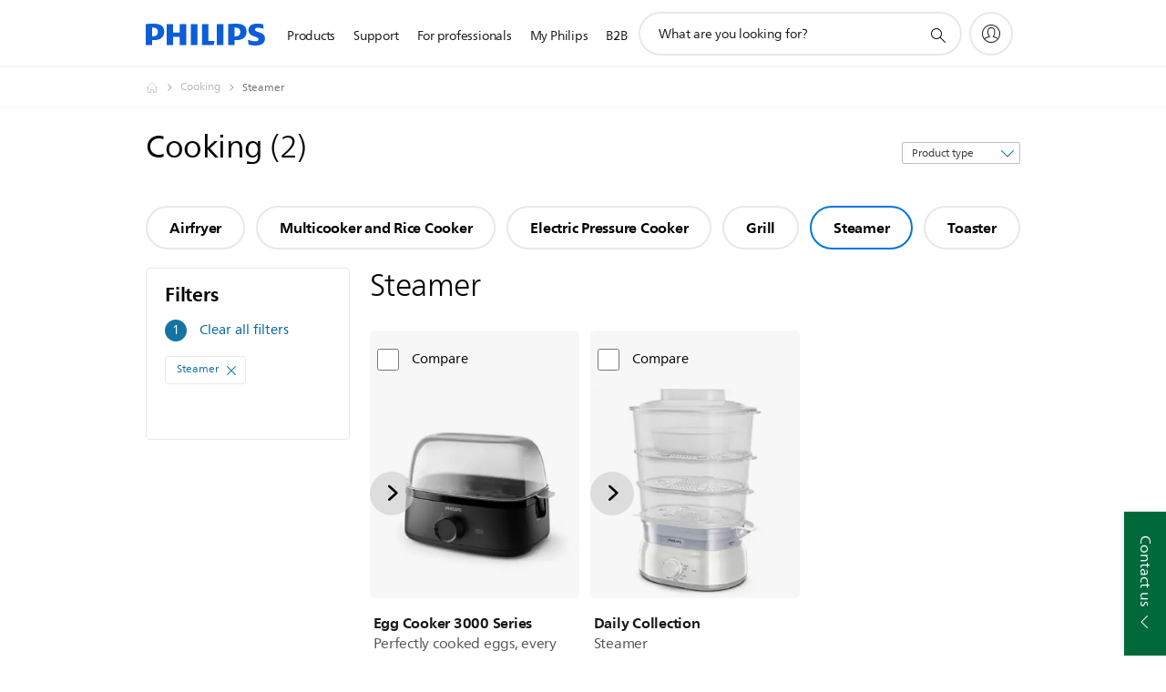

--- FILE ---
content_type: text/html;charset=utf-8
request_url: https://www.philips.com.pk/c-m-ho/cooking/steamer/latest
body_size: 43912
content:
<!DOCTYPE HTML><html lang="en-pk" dir="ltr" class="no-js non-ie" xmlns:wb="http://open.weibo.com/wb"> <head> <meta charset="utf-8"> <meta name="viewport" content="width=device-width, initial-scale=1"> <script>LUX=function(){function n(){return Date.now?Date.now():+new Date}var r,t=n(),a=window.performance||{},e=a.timing||{activationStart:0,navigationStart:(null===(r=window.LUX)||void 0===r?void 0:r.ns)||t};function i(){return a.now?(r=a.now(),Math.floor(r)):n()-e.navigationStart;var r}(LUX=window.LUX||{}).ac=[],LUX.addData=function(n,r){return LUX.cmd(["addData",n,r])},LUX.cmd=function(n){return LUX.ac.push(n)},LUX.getDebug=function(){return[[t,0,[]]]},LUX.init=function(){return LUX.cmd(["init"])},LUX.mark=function(){for(var n=[],r=0;r<arguments.length;r++)n[r]=arguments[r];if(a.mark)return a.mark.apply(a,n);var t=n[0],e=n[1]||{};void 0===e.startTime&&(e.startTime=i());LUX.cmd(["mark",t,e])},LUX.markLoadTime=function(){return LUX.cmd(["markLoadTime",i()])},LUX.measure=function(){for(var n=[],r=0;r<arguments.length;r++)n[r]=arguments[r];if(a.measure)return a.measure.apply(a,n);var t,e=n[0],o=n[1],u=n[2];t="object"==typeof o?n[1]:{start:o,end:u};t.duration||t.end||(t.end=i());LUX.cmd(["measure",e,t])},LUX.send=function(){return LUX.cmd(["send"])},LUX.ns=t;var o=LUX;return window.LUX_ae=[],window.addEventListener("error",(function(n){window.LUX_ae.push(n)})),o}();</script> <script>!function(){var e=document.cookie.split("; ").find(function(e){return e.startsWith("notice_gdpr_prefs=")});if(e){var t=e.split("=")[1].split(/[,:\s]+/);t.includes("1")&&((n=document.createElement("script")).src="https://cdn.speedcurve.com/js/lux.js?id=33353111",n.async=!0,n.crossOrigin="anonymous",document.head.appendChild(n))}}();</script> <script>LUX.label="Decision";</script> <link rel="preconnect" href="https://www.googletagmanager.com"> <link rel="preconnect" href="https://images.philips.com"> <link rel="preconnect" href="https://consent.trustarc.com/"> <link rel="preconnect" href="https://philipselectronicsne.tt.omtrdc.net" crossorigin="use-credentials"> <link rel="preconnect" href="https://www.googleoptimize.com"> <link rel="preload" href="/etc/philips/clientlibs/foundation-base/clientlibs-css-rb2014/fonts/neuefrutigerworld-1.20.0-w02/NeueFrutigerWorldW02-Book.woff2" as="font" type="font/woff2" media="(min-width:701px)" crossorigin> <link rel="preload" href="/etc/philips/clientlibs/foundation-base/clientlibs-css-rb2014/fonts/neuefrutigerworld-1.20.0-w02/NeueFrutigerWorldW02-Bold.woff2" as="font" type="font/woff2" media="(min-width:701px)" crossorigin> <link rel="preload" href="/etc/philips/clientlibs/foundation-base/clientlibs-css-rb2014/fonts/neuefrutigerworld-1.20.0-w02/NeueFrutigerWorldW02-Light.woff2" as="font" type="font/woff2" media="(min-width:701px)" crossorigin> <link rel="preload" href="/etc/philips/clientlibs/foundation-base/clientlibs-css-rb2014/fonts/philips-global-icon-font/philips-global-icon-font-v2.8.woff2" as="font" type="font/woff2" crossorigin> <link rel="preload" href="/etc/philips/clientlibs/foundation-base/clientlibs-css-rb2014/fonts/philips-global-icon-font/philips-global-icon-font-32-v2.8.woff2" as="font" type="font/woff2" crossorigin> <script> window.dtm=window.dtm || {};
dtm.dnt=false; </script> <title>Compare our Steamer | Philips </title> <meta name="description" content="Discover the Philips steamer. Learn why these steamer suit your needs. Compare, read reviews and order online.
"> <meta name="keywords" content=""> <meta name="PHILIPS.CONTEXT.LOCALE" content="en_pk"> <meta name="PHILIPS.CONTEXT.CM.ENABLE" content="true"><meta name="PS_CARDTYPE" content="generic"> <meta name="PS_CONTENTTYPE_KEY" content=""> <meta name="PS_CONTENTGROUP" content="Products"> <meta name="PS_TITLE" content="Compare our Steamer | Philips 
"> <meta name="PS_SUBTITLE" content=""> <meta name="PS_BODYTEXT" content="Discover the Philips steamer. Learn why these steamer suit your needs. Compare, read reviews and order online.
"> <meta name="PS_IMAGE" content="https://images.philips.com/is/image/philipsconsumer/vrs_627cd905ce4ec00a389e33872de148108dd53bf4?$pnglarge$"> <meta name="PS_DATE" content="2014-08-13T05:47:22.825+02:00"> <meta name="PHILIPS.METRICS.DIVISION" content="CP"> <meta name="PHILIPS.METRICS.SECTION" content="main"> <meta name="PHILIPS.METRICS.COUNTRY" content="pk"> <meta name="PHILIPS.METRICS.LANGUAGE" content="en"> <meta name="PHILIPS.METRICS.CATALOGTYPE" content="consumer"> <meta name="PHILIPS.METRICS.PRODUCTGROUP" content="household_products"> <meta name="PHILIPS.METRICS.PRODUCTCATEGORY" content="cooking"> <meta property="og:title" content=" Philips Steamer "> <meta property="og:description" content="Discover the Philips. Learn why these Steamer suit your needs. Compare, read reviews and order online."> <meta property="og:type" content="article"> <meta property="og:url" content="https://www.philips.com.pk/c-m-ho/cooking/steamer/latest"> <meta property="og:site_name" content="Philips"> <script> window.philips = window.philips || {};



philips.context = {
    sector: 'CP',
    isAuthorMode: 'false',
    
    locale: {
        country: 'pk',
        language: 'en',
        currency: 'PKR',
        code: 'en_PK'
    },
    productCatalog: {
        catalogType: 'consumer',
        productGroup: 'household_products',
        productCategory: 'cooking',
        productSubCategory: 'steamers'
    },
    productCatalogId:
    {
        groupId: 'HOUSEHOLD_PRODUCTS_GR',
        categoryId: 'COOKING_CA',
        subcategoryId: 'STEAMERS_SU',
    },
    page: {
        section: 'main',
        pageName: 'cooking:decision:latest_products',
        pageType: 'decision',
        trackingGroup: 'D2C-WEB-UPF-Decision',
    },
    url: {
        repositoryPath: '/content/B2C/en_PK/marketing-catalog/ho/cooking/decision',
        
    }
}; </script> <script src="/a1l4rgpa1fx2crzaqh/s3ns3t0g4k288vipw56.js"></script> <script src="/a1l4rgpa1fx2crzaqh/t1l6vgru59xvprnlz0ll.js" defer></script> <link rel="canonical" href="https://www.philips.com.pk/c-m-ho/cooking/steamer/latest"/> <link rel="apple-touch-icon" href="/etc/philips/clientlibs/foundation-base/clientlibs-css/img/favicon/favicon-hd.png"> <link rel="icon" type="image/svg+xml" href="/etc/philips/clientlibs/foundation-base/clientlibs-css/img/favicon/favicon.svg"> <link rel="icon" type="image/png" href="/etc/philips/clientlibs/foundation-base/clientlibs-css/img/favicon/favicon-192x192.png" sizes="192x192"> <link rel="icon" type="image/png" href="/etc/philips/clientlibs/foundation-base/clientlibs-css/img/favicon/favicon-96x96.png" sizes="96x96"> <link rel="icon" type="image/png" href="/etc/philips/clientlibs/foundation-base/clientlibs-css/img/favicon/favicon-32x32.png" sizes="32x32"> <link rel="icon" type="image/png" href="/etc/philips/clientlibs/foundation-base/clientlibs-css/img/favicon/favicon-16x16.png" sizes="16x16"> <meta name="msapplication-TileColor" content="#ffffff"> <meta name="msapplication-TileImage" content="/etc/philips/clientlibs/foundation-base/clientlibs-css/img/favicon/favicon-hd.png"> <script type="text/javascript"> (function(){(function(l,u,C){var O=[],P=[],f={_version:"3.6.0",_config:{classPrefix:"test-",enableClasses:!0,enableJSClass:!0,usePrefixes:!0},_q:[],on:function(e,t){var n=this;setTimeout(function(){t(n[e])},0)},addTest:function(e,t,n){P.push({name:e,fn:t,options:n})},addAsyncTest:function(e){P.push({name:null,fn:e})}},s=function(){};s.prototype=f,s=new s,s.addTest("svg",!!u.createElementNS&&!!u.createElementNS("http://www.w3.org/2000/svg","svg").createSVGRect),s.addTest("localstorage",function(){var e="modernizr";try{return localStorage.setItem(e,e),localStorage.removeItem(e),!0}catch{return!1}});var w=f._config.usePrefixes?" -webkit- -moz- -o- -ms- ".split(" "):["",""];f._prefixes=w;function v(e,t){return typeof e===t}function F(){var e,t,n,r,i,a,o;for(var p in P)if(P.hasOwnProperty(p)){if(e=[],t=P[p],t.name&&(e.push(t.name.toLowerCase()),t.options&&t.options.aliases&&t.options.aliases.length))for(n=0;n<t.options.aliases.length;n++)e.push(t.options.aliases[n].toLowerCase());for(r=v(t.fn,"function")?t.fn():t.fn,i=0;i<e.length;i++)a=e[i],o=a.split("."),o.length===1?s[o[0]]=r:(s[o[0]]&&!(s[o[0]]instanceof Boolean)&&(s[o[0]]=new Boolean(s[o[0]])),s[o[0]][o[1]]=r),O.push((r?"":"no-")+o.join("-"))}}var g=u.documentElement,_=g.nodeName.toLowerCase()==="svg";function A(e){var t=g.className,n=s._config.classPrefix||"";if(_&&(t=t.baseVal),s._config.enableJSClass){var r=new RegExp("(^|\\s)"+n+"no-js(\\s|$)");t=t.replace(r,"$1"+n+"js$2")}s._config.enableClasses&&(t+=" "+n+e.join(" "+n),_?g.className.baseVal=t:g.className=t)}var j="Moz O ms Webkit",L=f._config.usePrefixes?j.toLowerCase().split(" "):[];f._domPrefixes=L;var T;(function(){var e={}.hasOwnProperty;!v(e,"undefined")&&!v(e.call,"undefined")?T=function(t,n){return e.call(t,n)}:T=function(t,n){return n in t&&v(t.constructor.prototype[n],"undefined")}})(),f._l={},f.on=function(e,t){this._l[e]||(this._l[e]=[]),this._l[e].push(t),s.hasOwnProperty(e)&&setTimeout(function(){s._trigger(e,s[e])},0)},f._trigger=function(e,t){if(this._l[e]){var n=this._l[e];setTimeout(function(){var r,i;for(r=0;r<n.length;r++)i=n[r],i(t)},0),delete this._l[e]}};function q(e,t){if(typeof e=="object")for(var n in e)T(e,n)&&q(n,e[n]);else{e=e.toLowerCase();var r=e.split("."),i=s[r[0]];if(r.length==2&&(i=i[r[1]]),typeof i<"u")return s;t=typeof t=="function"?t():t,r.length==1?s[r[0]]=t:(s[r[0]]&&!(s[r[0]]instanceof Boolean)&&(s[r[0]]=new Boolean(s[r[0]])),s[r[0]][r[1]]=t),A([(t&&t!=!1?"":"no-")+r.join("-")]),s._trigger(e,t)}return s}s._q.push(function(){f.addTest=q});function y(){return typeof u.createElement!="function"?u.createElement(arguments[0]):_?u.createElementNS.call(u,"http://www.w3.org/2000/svg",arguments[0]):u.createElement.apply(u,arguments)}s.addTest("canvas",function(){var e=y("canvas");return!!(e.getContext&&e.getContext("2d"))});var k="CSS"in l&&"supports"in l.CSS,G="supportsCSS"in l;s.addTest("supports",k||G);function J(){var e=u.body;return e||(e=y(_?"svg":"body"),e.fake=!0),e}function z(e,t,n,r){var i="modernizr",a,o,p,c,m=y("div"),d=J();if(parseInt(n,10))for(;n--;)p=y("div"),p.id=r?r[n]:i+(n+1),m.appendChild(p);return a=y("style"),a.type="text/css",a.id="s"+i,(d.fake?d:m).appendChild(a),d.appendChild(m),a.styleSheet?a.styleSheet.cssText=e:a.appendChild(u.createTextNode(e)),m.id=i,d.fake&&(d.style.background="",d.style.overflow="hidden",c=g.style.overflow,g.style.overflow="hidden",g.appendChild(d)),o=t(m,e),d.fake?(d.parentNode.removeChild(d),g.style.overflow=c,g.offsetHeight):m.parentNode.removeChild(m),!!o}var V=function(){var e=l.matchMedia||l.msMatchMedia;return e?function(t){var n=e(t);return n&&n.matches||!1}:function(t){var n=!1;return z("@media "+t+" { #modernizr { position: absolute; } }",function(r){n=(l.getComputedStyle?l.getComputedStyle(r,null):r.currentStyle).position=="absolute"}),n}}();f.mq=V;var X=f.testStyles=z;s.addTest("touchevents",function(){return!!("ontouchstart"in l||l.DocumentTouch&&u instanceof DocumentTouch)});var R=f._config.usePrefixes?j.split(" "):[];f._cssomPrefixes=R;function W(e,t){return!!~(""+e).indexOf(t)}function B(e){return e.replace(/([a-z])-([a-z])/g,function(t,n,r){return n+r.toUpperCase()}).replace(/^-/,"")}var N=function(e){var t=w.length,n=l.CSSRule,r;if(typeof n>"u")return C;if(!e)return!1;if(e=e.replace(/^@/,""),r=e.replace(/-/g,"_").toUpperCase()+"_RULE",r in n)return"@"+e;for(var i=0;i<t;i++){var a=w[i],o=a.toUpperCase()+"_"+r;if(o in n)return"@-"+a.toLowerCase()+"-"+e}return!1};f.atRule=N;function H(e,t){return function(){return e.apply(t,arguments)}}function Z(e,t,n){var r;for(var i in e)if(e[i]in t)return n===!1?e[i]:(r=t[e[i]],v(r,"function")?H(r,n||t):r);return!1}var I={elem:y("modernizr")};s._q.push(function(){delete I.elem});var h={style:I.elem.style};s._q.unshift(function(){delete h.style});function U(e){return e.replace(/([A-Z])/g,function(t,n){return"-"+n.toLowerCase()}).replace(/^ms-/,"-ms-")}function K(e,t,n){var r;if("getComputedStyle"in l){r=getComputedStyle.call(l,e,t);var i=l.console;if(r!==null)n&&(r=r.getPropertyValue(n));else if(i){var a=i.error?"error":"log";i[a].call(i,"getComputedStyle returning null, its possible modernizr test results are inaccurate")}}else r=!t&&e.currentStyle&&e.currentStyle[n];return r}function Q(e,t){var n=e.length;if("CSS"in l&&"supports"in l.CSS){for(;n--;)if(l.CSS.supports(U(e[n]),t))return!0;return!1}else if("CSSSupportsRule"in l){for(var r=[];n--;)r.push("("+U(e[n])+":"+t+")");return r=r.join(" or "),z("@supports ("+r+") { #modernizr { position: absolute; } }",function(i){return K(i,null,"position")=="absolute"})}return C}function D(e,t,n,r){if(r=v(r,"undefined")?!1:r,!v(n,"undefined")){var i=Q(e,n);if(!v(i,"undefined"))return i}for(var a,o,p,c,m,d=["modernizr","tspan","samp"];!h.style&&d.length;)a=!0,h.modElem=y(d.shift()),h.style=h.modElem.style;function E(){a&&(delete h.style,delete h.modElem)}for(p=e.length,o=0;o<p;o++)if(c=e[o],m=h.style[c],W(c,"-")&&(c=B(c)),h.style[c]!==C)if(!r&&!v(n,"undefined")){try{h.style[c]=n}catch{}if(h.style[c]!=m)return E(),t=="pfx"?c:!0}else return E(),t=="pfx"?c:!0;return E(),!1}var Y=f.testProp=function(e,t,n){return D([e],C,t,n)};function x(e,t,n,r,i){var a=e.charAt(0).toUpperCase()+e.slice(1),o=(e+" "+R.join(a+" ")+a).split(" ");return v(t,"string")||v(t,"undefined")?D(o,t,r,i):(o=(e+" "+L.join(a+" ")+a).split(" "),Z(o,t,n))}f.testAllProps=x;function S(e,t,n){return x(e,C,C,t,n)}f.testAllProps=S,s.addTest("flexbox",S("flexBasis","1px",!0)),s.addTest("csstransforms",function(){return navigator.userAgent.indexOf("Android 2.")===-1&&S("transform","scale(1)",!0)}),s.addTest("csstransforms3d",function(){return!!S("perspective","1px",!0)}),s.addTest("csstransitions",S("transition","all",!0)),s.addTest("appearance",S("appearance"));var b=f.prefixed=function(e,t,n){return e.indexOf("@")===0?N(e):(e.indexOf("-")!=-1&&(e=B(e)),t?x(e,t,n):x(e,"pfx"))};s.addTest("fullscreen",!!(b("exitFullscreen",u,!1)||b("cancelFullScreen",u,!1))),s.addTest("objectfit",!!b("objectFit"),{aliases:["object-fit"]}),F(),A(O),delete f.addTest,delete f.addAsyncTest;for(var M=0;M<s._q.length;M++)s._q[M]();l.Modernizr=s})(window,document),window.Modernizr.addTest("correctvh",function(){return!navigator.userAgent.match(/(iPad|iPhone);.*CPU.*OS (6|7)_\d/i)}),window.Modernizr.addTest("touch",function(){return window.Modernizr.touchevents}),window.Modernizr.addTest("ipad",function(){return!!navigator.userAgent.match(/iPad/i)}),window.Modernizr.addTest("iphone",function(){return!!navigator.userAgent.match(/iPhone/i)}),window.Modernizr.addTest("ipod",function(){return!!navigator.userAgent.match(/iPod/i)}),window.Modernizr.addTest("ios",function(){return window.Modernizr.ipad||window.Modernizr.ipod||window.Modernizr.iphone}),function(){var l=document.documentElement,u="no-js";window.Modernizr._config.classPrefix&&l.className.indexOf(u)>-1&&(l.className=l.className.replace(u,window.Modernizr._config.classPrefix+"js"))}(),function(){window.sessionStorage&&window.sessionStorage.getItem("philips.hideRecallBanner")==="true"&&document.documentElement.classList.add("pv-hrb")}()})(); </script><link rel="stylesheet" href="/etc/designs/b2c-seamless-theme/clientlibs.min.260119.css" type="text/css"> <script type="application/json" class="pv-d2c-search__translations"> {"translations":{"d2c-search.sort-by":"Sort by:","d2c-search.more-tab":"Support and more","d2c-search.search-empty":"Empty search","d2c-search.sort-by-date-asc":"Date (Ascending)","d2c-search.versuni-lp-name":"Versuni (Philips Domestic Appliances)","d2c-search.popular-support-topics-title":"Support topics","d2c-search.filter-rating-value":"{0} and up","d2c-search.help-banner-title":"Find healthcare and hospital products and support","d2c-search.reviews":"reviews","d2c-search.suggested-results":"Suggested results","TBD":"In stock","d2c-search.filter-range-max":"Max","d2c-search.sort-by-date-desc":"Date (Descending)","d2c-search.no-result-for-search":"Sorry! No results found.","d2c-search.nmore":"More","d2c-search.add-to-cart-btn":"Add to cart","d2c-search.search-results-for":"Search results for","d2c-search.tab.modal.option.support":"Find support for a product","d2c-search.versuni-lp-title":"It looks like you're looking for household products.","d2c-search.tab.modal.list.label":"What are you looking for?","d2c-search.overall-rating":"Overall rating","d2c-search.bundle-discount-label":"Bundle discount","d2c-search.recently-viewed-title":"Items you recently viewed","d2c-search.filter-rating-title":"Customer rating","d2c-search.submit-search-box":"Submit search","d2c-search.sort-by-size-asc":"Size (Ascending)","d2c-search.filters-title":"Filters","d2c-search.sort-by-alphabetical-desc":"Alphabetical (Descending)","d2c-search.tab.modal.option.products":"Explore products to buy","d2c-search.versuni-lp-card-home-title":"Product Care & Support","d2c-search.sort-by-relevance":"Relevance","d2c-search.filter-price-title":"Price","d2c-search.help-banner-desc":"Ultrasound, monitors, imaging and more"," d2c-search.more-tab":"Support and more","d2c-search.sort-by-newest":"Newest","d2c-search.versuni-lp-card-kitchen-title":"Kitchen Appliances","d2c-search.popular-categories-title":"Popular categories","d2c-search.clear":"Clear","d2c-search.help-suggestions-title":"Suggestions","d2c-search.products-tab":"Products","d2c-search-added-to-cart-btn":"Added to basket","d2c-search.refurbishment-label":"Refurbishment","notify-me-btn":"notify me","d2c-search.sort-by-size-desc":"Size (Descending)","d2c-search.search-box-sitewide":"Sitewide","d2c-search.filter-apply-all":"Apply filters","d2c-search.what-look-for":"What are you looking for?","d2c-search.sort-by-price-high-to-low":"Price (Highest)","d2c-search.try-different-search":"Please try a different search.","d2c-search.notify-me-btn":"Notify me","d2c-search.filter-price-range":"Price {0} - {1}","d2c-search.sort-by-alphabetical-asc":"Alphabetical (Ascending)","d2c-search.sort-by-rating":"Rating","test.d2c.search":"test","d2c-search.filter-price-title8":"Price","d2c-search.help-banner-cta-text":"Go to Philips.com/healthcare","d2c-search.search-box-label":"Site search","d2c-search.tab.modal.title\n":"Search","d2c-search.filter-range-min":"Min","d2c-search.filter-availability-in-stock":"In stock","d2c-search.versuni-lp-description":"We've moved our household products to a new home! Are you looking for any of these?","d2c-search.filter-availability-title":"Availability","d2c-search.help-suggestions-1":"Make sure that you spelt all words correctly.","d2c-search.help-suggestions-3":"Search by product name (i.e. Airfryer, Sonicare).","d2c-search.help-suggestions-2":"Search by product number (i.e. HD9240/90, L2BO/00).","d2c-search.added-to-cart-btn":"Added to basket","d2c-search.help-suggestions-4":"Try different keywords.","d2c-search.filter-clear-all":"Clear filters","d2c-search.sort-by-price-low-to-high":"Price (Lowest)"}} </script></head> <body class="decisionpage " style=" " data-country="PK" data-language="en" data-locale="en_PK"> <!--<noindex>--> <!-- HEADER SECTION START --> <div class="genericheaderpage basepage page"><div class="header n02v3-header-a n02v3-header component-base"> <header class="p-n02v3 p-layout-row p-n02v3__hamburger--close
     
     
    default pv-padding-block-end--m
     
     p-n02v3__contextual 
     
     
     
    p-n02v3--b2c
    p-n02v3--show-search-field
    
     "
        data-n25="false"
        data-n25-mobile="false"
        data-flyout-links="{&quot;howToRegister&quot;:&quot;https://www.philips.com.pk/myphilips/register-your-product&quot;,&quot;myProducts&quot;:&quot;/myphilips#/my-products&quot;,&quot;registerProduct&quot;:&quot;/myphilips#/register-new-product/search&quot;,&quot;myDashboard&quot;:&quot;/myphilips#/my-home&quot;,&quot;login&quot;:&quot;/myphilips&quot;,&quot;myAccount&quot;:&quot;https://www.philips.com.pk/myphilips/register-product#tab\u003duser&quot;,&quot;signUp&quot;:&quot;https://www.philips.com.pk/myphilips/login#tab\u003dsign-up&quot;}"
        data-is-fixed-height="true"
        data-is-stock-indicator = "inherit"
        data-stock-market=""
        data-stock-indicator-api = "https://tools.eurolandir.com/tools/pricefeed/xmlirmultiiso5.aspx?companyid=2522"
        data-shop-site=""> <div class="p-n02v3__top-banner" data-shop-error-message="Due to scheduled maintenance, it's not possible to make purchases now. Please check back in a few hours.
"> <div class="geodetectionbar tc53-geo-detection-bar"> <div class="p-tc53-geo-detection-bar" data-current-page-path='/content/B2C/en_PK/marketing-catalog/ho/cooking/decision'> <script type="text/x-handlebars-template" data-template="tc53-geo-detection-bar-template"> <div class="p-notification-bar p-navigation" > <span class="p-text p-direction-ltr"> <label class="p-label" >This page is also available in</label> <a  data-track-type="track-conversion" data-track-name="interaction"  data-track-description="link:geo_detection" class="p-anchor-geobar" href="{{url}}">{{urlLinkName}}</a> </span> <button class="p-close p-square p-inverted p-icon-close p-small" aria-label="Close"></button> </div> </script> </div> </div> </div> <div class="p-n02v3__inner"> <div class="p-layout-inner"> <div class="p-n02v3__shape"> <a href='https://www.philips.com.pk/' title="Home" class="p-n02v3__shapelink"> <div class="p-n02v3__shape-wrapper"> <svg width="131" height="24" viewBox="0 0 131 24" fill="none" xmlns="http://www.w3.org/2000/svg"> <path d="M44.4019 0.480751V23.5192H37.3709V14.4601H30.0545V23.5192H23.0235V0.480751H30.0545V9.63756H37.3709V0.480751H44.4019ZM68.8676 18.892V0.480751H61.8366V23.5192H74.5465L75.6056 18.892H68.8601H68.8676ZM56.6385 0.480751H49.6075V23.5192H56.6385V0.480751ZM85.1455 0.480751H78.1145V23.5192H85.1455V0.480751ZM119.82 6.36244C119.82 5.10798 121.074 4.52958 123.095 4.52958C125.311 4.52958 127.715 5.01033 129.36 5.68639L128.781 0.676056C126.948 0.292958 125.311 0 122.329 0C116.65 0 112.789 2.2385 112.789 6.94085C112.789 15.0385 123.771 13.4009 123.771 17.1568C123.771 18.5991 122.712 19.3728 120.113 19.3728C117.799 19.3728 114.238 18.5991 112.12 17.5399L112.894 22.8432C115.012 23.6169 117.904 24 120.218 24C126.092 24 130.907 22.0695 130.907 16.2854C130.907 8.5784 119.827 10.0207 119.827 6.35493L119.82 6.36244ZM110.67 8.77371C110.67 14.6554 106.524 18.0282 99.9812 18.0282H97.4798V23.5192H90.4488V0.480751C92.8601 0.187794 96.2254 0 99.0197 0C106.246 0 110.678 2.31361 110.678 8.77371H110.67ZM103.737 8.87136C103.737 5.97934 102.1 4.34178 98.6291 4.34178C98.2685 4.34178 97.8854 4.34178 97.4723 4.36432V13.8817H98.6291C102.287 13.8817 103.737 11.861 103.737 8.87136ZM20.2291 8.77371C20.2291 14.6554 16.0901 18.0282 9.53991 18.0282H7.0385V23.5192H0V0.480751C2.41127 0.187794 5.77653 0 8.57089 0C15.7972 0 20.2216 2.31361 20.2216 8.77371H20.2291ZM13.2883 8.87136C13.2883 5.97934 11.6507 4.34178 8.18779 4.34178C7.82723 4.34178 7.44413 4.34178 7.03099 4.36432V13.8817H8.18779C11.846 13.8817 13.2883 11.861 13.2883 8.87136Z" fill="#0B5ED7"/> </svg> </div> </a> </div> </div> <nav class="p-n02v3__menu"> <div class="p-n02v3__mobiletopbg" aria-hidden="true"></div> <div class="p-n02v3__mobilebottombg" aria-hidden="true"></div> <div class="p-n02v3__m1bg"> <div class="p-n02v3__mwrap"> <div class="p-n02v3__m1title"></div> <ul class="p-n02v3__m1"> <li class="p-n02v3__mli p-n02v3__products p-m-1
                                
                                "> <a href="#" class="p-n02v3__mlink" data-track-type="track-nav-nena" data-track-compid="n02v3" data-track-navid="header" data-track-navdest="consumer:products"> <span class="p-n02v3__m1item pv-heading pv-body--s pv-bold">Products</span> </a> <div class="p-n02v3__m2bg p-n02v3__miconbg p-n02v3__m2bg--products p-n02v3__mbg--hidden
                                    p-n02v3__contextual--mgbg"> <div class="p-n02v3__mwrap"> <div class="p-n02v3__mtitle"> <div class="p-n02v3__mback">Main menu</div> <div class="p-n02v3__listtitle "> <div class="p-n02v3__mclose"><button class="p-icon-close" arial-label="Main menu" ></button></div> <div class="pv-heading pv-body--m pv-bold">Products</div> </div> </div> <ul class="p-n02v3__m2 p-n02v3__micon"> <li class="p-n02v3__mli p-m-1-1 p-n02v3__group
                                                        "> <a href="#" class="p-n02v3__mlink" data-track-type="track-nav-nena" data-track-compid="n02v3" data-track-navid="header" data-track-navdest="consumer:products:sound_and_vision"> <span class="p-icon-sound-and-vision--32 p-n02v3__m2icon"></span> <span class="pv-heading pv-body--s pv-bold p-n02v3__m2text">Sound and vision</span> </a> <div class="p-n02v3__m3bg p-n02v3__mflyout p-n02v3__mbg--hidden
                                                            " data-bg-level="3"> <div class="p-n02v3__mwrap"> <div class="p-n02v3__mtitle p-n02v3__t--col14"> <div class="p-n02v3__mback">Main menu</div> <div class="p-n02v3__listtitle "> <div class="p-n02v3__mclose"><button class="p-icon-close"
                                                                                                        arial-label="Main menu"></button></div> <div class="pv-heading pv-body--m pv-bold">Sound and vision</div> </div> </div> <ul class="p-n02v3__m3 p-n02v3__m--col14"> <li class="p-n02v3__mli p-n02v3__mli--subgroup p-m-1-1-1
                    "> <a href='#' class="p-n02v3__mlink"><span class="pv-heading pv-body--s">TV, Monitors and Video</span></a> <div class="p-n02v3__m4bg
                        " data-bg-level="4"> <div class="p-n02v3__mwrap"> <div class="p-n02v3__mtitle p-n02v3__t--col34"> <div class="p-n02v3__mback">Sound and vision</div> <div class="p-n02v3__listtitle "> <div class="p-n02v3__mclose"><button class="p-icon-close"
                                                                       arial-label="Back"></button></div> <div class="pv-heading pv-body--m pv-bold">TV, Monitors and Video</div> </div> </div> <ul class="p-n02v3__m4
            p-n02v3__m--col24
            "> <li class="p-n02v3__mli p-n02v3__mli--cat p-m-1-1-1-1
             "> <a target="" href='https://www.philips.com.pk/c-m-so/tv' class="p-n02v3__mlink p-n02v3__mlink--no-childs" data-track-type="track-nav-nena" data-track-compid="n02v3" data-track-navid="header" data-track-navdest="consumer:products:so:sound_and_vision:tv,_monitors_and_video:"> <span class="pv-heading pv-body--s"> TV </span> </a> </li> <li class="p-n02v3__mli p-n02v3__mli--cat p-m-1-1-1-2
             "> <a target="" href='https://www.philips.com.pk/c-m-so/monitors' class="p-n02v3__mlink p-n02v3__mlink--no-childs" data-track-type="track-nav-nena" data-track-compid="n02v3" data-track-navid="header" data-track-navdest="consumer:products:so:sound_and_vision:tv,_monitors_and_video:"> <span class="pv-heading pv-body--s"> Monitors </span> </a> </li> <li class="p-n02v3__mli p-n02v3__mli--cat p-m-1-1-1-3
             "> <a target="" href='https://www.philips.com.pk/c-m-so/media-players' class="p-n02v3__mlink p-n02v3__mlink--no-childs" data-track-type="track-nav-nena" data-track-compid="n02v3" data-track-navid="header" data-track-navdest="consumer:products:so:sound_and_vision:tv,_monitors_and_video:"> <span class="pv-heading pv-body--s"> Media players </span> </a> </li> </ul> </div> </div> </li> <li class="p-n02v3__mli p-n02v3__mli--subgroup p-m-1-1-2
                    "> <a href='#' class="p-n02v3__mlink"><span class="pv-heading pv-body--s">Audio</span></a> <div class="p-n02v3__m4bg
                        " data-bg-level="4"> <div class="p-n02v3__mwrap"> <div class="p-n02v3__mtitle p-n02v3__t--col34"> <div class="p-n02v3__mback">Sound and vision</div> <div class="p-n02v3__listtitle "> <div class="p-n02v3__mclose"><button class="p-icon-close"
                                                                       arial-label="Back"></button></div> <div class="pv-heading pv-body--m pv-bold">Audio</div> </div> </div> <ul class="p-n02v3__m4
            p-n02v3__m--col24
            "> <li class="p-n02v3__mli p-n02v3__mli--cat p-m-1-1-2-1
             "> <a target="" href='https://www.philips.com.pk/c-m-so/home-audio' class="p-n02v3__mlink p-n02v3__mlink--no-childs" data-track-type="track-nav-nena" data-track-compid="n02v3" data-track-navid="header" data-track-navdest="consumer:products:so:sound_and_vision:audio:"> <span class="pv-heading pv-body--s"> Home audio </span> </a> </li> <li class="p-n02v3__mli p-n02v3__mli--cat p-m-1-1-2-2
             "> <a target="" href='https://www.philips.com.pk/c-m-so/headphones' class="p-n02v3__mlink p-n02v3__mlink--no-childs" data-track-type="track-nav-nena" data-track-compid="n02v3" data-track-navid="header" data-track-navdest="consumer:products:so:sound_and_vision:audio:"> <span class="pv-heading pv-body--s"> Headphones </span> </a> </li> <li class="p-n02v3__mli p-n02v3__mli--cat p-m-1-1-2-3
             "> <a target="" href='https://www.philips.com.pk/c-m-so/portable-audio' class="p-n02v3__mlink p-n02v3__mlink--no-childs" data-track-type="track-nav-nena" data-track-compid="n02v3" data-track-navid="header" data-track-navdest="consumer:products:so:sound_and_vision:audio:"> <span class="pv-heading pv-body--s"> Portable audio </span> </a> </li> </ul> </div> </div> </li> <li class="p-n02v3__mli p-n02v3__mli--subgroup p-m-1-1-3
                    "> <a href='#' class="p-n02v3__mlink"><span class="pv-heading pv-body--s">Accessories</span></a> <div class="p-n02v3__m4bg
                        " data-bg-level="4"> <div class="p-n02v3__mwrap"> <div class="p-n02v3__mtitle p-n02v3__t--col34"> <div class="p-n02v3__mback">Sound and vision</div> <div class="p-n02v3__listtitle "> <div class="p-n02v3__mclose"><button class="p-icon-close"
                                                                       arial-label="Back"></button></div> <div class="pv-heading pv-body--m pv-bold">Accessories</div> </div> </div> <ul class="p-n02v3__m4
            p-n02v3__m--col24
            "> <li class="p-n02v3__mli p-n02v3__mli--cat p-m-1-1-3-1
             "> <a target="" href='https://www.philips.com.pk/c-m-so/cables-connectivity' class="p-n02v3__mlink p-n02v3__mlink--no-childs" data-track-type="track-nav-nena" data-track-compid="n02v3" data-track-navid="header" data-track-navdest="consumer:products:so:sound_and_vision:accessories:"> <span class="pv-heading pv-body--s"> Cables & connectivity </span> </a> </li> <li class="p-n02v3__mli p-n02v3__mli--cat p-m-1-1-3-2
             "> <a target="" href='https://www.philips.com.pk/c-m-so/mobile-accessories' class="p-n02v3__mlink p-n02v3__mlink--no-childs" data-track-type="track-nav-nena" data-track-compid="n02v3" data-track-navid="header" data-track-navdest="consumer:products:so:sound_and_vision:accessories:"> <span class="pv-heading pv-body--s"> Mobile accessories </span> </a> </li> <li class="p-n02v3__mli p-n02v3__mli--cat p-m-1-1-3-3
             "> <a target="" href='https://www.philips.com.pk/c-m-so/computer-accessories' class="p-n02v3__mlink p-n02v3__mlink--no-childs" data-track-type="track-nav-nena" data-track-compid="n02v3" data-track-navid="header" data-track-navdest="consumer:products:so:sound_and_vision:accessories:"> <span class="pv-heading pv-body--s"> Computer accessories </span> </a> </li> </ul> </div> </div> </li> </ul> </div> </div> </li> <li class="p-n02v3__mli p-m-1-2 p-n02v3__group
                                                        "> <a href="#" class="p-n02v3__mlink" data-track-type="track-nav-nena" data-track-compid="n02v3" data-track-navid="header" data-track-navdest="consumer:products:personal_care"> <span class="p-icon-personalcare--32 p-n02v3__m2icon"></span> <span class="pv-heading pv-body--s pv-bold p-n02v3__m2text">Personal care</span> </a> <div class="p-n02v3__m3bg p-n02v3__mflyout p-n02v3__mbg--hidden
                                                            " data-bg-level="3"> <div class="p-n02v3__mwrap"> <div class="p-n02v3__mtitle p-n02v3__t--col14"> <div class="p-n02v3__mback">Main menu</div> <div class="p-n02v3__listtitle "> <div class="p-n02v3__mclose"><button class="p-icon-close"
                                                                                                        arial-label="Main menu"></button></div> <div class="pv-heading pv-body--m pv-bold">Personal care</div> </div> </div> <ul class="p-n02v3__m3 p-n02v3__m--col14"> <li class="p-n02v3__mli p-n02v3__mli--subgroup p-m-1-2-1
                    "> <a href='#' class="p-n02v3__mlink"><span class="pv-heading pv-body--s">For Men</span></a> <div class="p-n02v3__m4bg
                        " data-bg-level="4"> <div class="p-n02v3__mwrap"> <div class="p-n02v3__mtitle p-n02v3__t--col34"> <div class="p-n02v3__mback">Personal care</div> <div class="p-n02v3__listtitle "> <div class="p-n02v3__mclose"><button class="p-icon-close"
                                                                       arial-label="Back"></button></div> <div class="pv-heading pv-body--m pv-bold">For Men</div> </div> </div> <ul class="p-n02v3__m4
            p-n02v3__m--col24
            "> <li class="p-n02v3__mli p-n02v3__mli--cat p-m-1-2-1-1
             "> <a target="" href='https://www.philips.com.pk/c-m-pe/face-shavers' class="p-n02v3__mlink p-n02v3__mlink--no-childs" data-track-type="track-nav-nena" data-track-compid="n02v3" data-track-navid="header" data-track-navdest="consumer:products:pe:personal_care:for_men:"> <span class="pv-heading pv-body--s"> Face Shavers </span> </a> </li> <li class="p-n02v3__mli p-n02v3__mli--cat p-m-1-2-1-2
             "> <a target="" href='https://www.philips.com.pk/c-m-pe/accessories-and-replacements' class="p-n02v3__mlink p-n02v3__mlink--no-childs" data-track-type="track-nav-nena" data-track-compid="n02v3" data-track-navid="header" data-track-navdest="consumer:products:pe:personal_care:for_men:"> <span class="pv-heading pv-body--s"> Accessories and replacements </span> </a> </li> </ul> </div> </div> </li> <li class="p-n02v3__mli p-n02v3__mli--subgroup p-m-1-2-2
                    "> <a href='#' class="p-n02v3__mlink"><span class="pv-heading pv-body--s">For Women</span></a> <div class="p-n02v3__m4bg
                        " data-bg-level="4"> <div class="p-n02v3__mwrap"> <div class="p-n02v3__mtitle p-n02v3__t--col34"> <div class="p-n02v3__mback">Personal care</div> <div class="p-n02v3__listtitle "> <div class="p-n02v3__mclose"><button class="p-icon-close"
                                                                       arial-label="Back"></button></div> <div class="pv-heading pv-body--m pv-bold">For Women</div> </div> </div> <ul class="p-n02v3__m4
            p-n02v3__m--col24
            "> <li class="p-n02v3__mli p-n02v3__mli--cat p-m-1-2-2-1
             "> <a target="" href='https://www.philips.com.pk/c-m-pe/haircare' class="p-n02v3__mlink p-n02v3__mlink--no-childs" data-track-type="track-nav-nena" data-track-compid="n02v3" data-track-navid="header" data-track-navdest="consumer:products:pe:personal_care:for_women:"> <span class="pv-heading pv-body--s"> Haircare </span> </a> </li> </ul> </div> </div> </li> </ul> </div> </div> </li> <li class="p-n02v3__mli p-m-1-3 p-n02v3__group
                                                        "> <a href="#" class="p-n02v3__mlink" data-track-type="track-nav-nena" data-track-compid="n02v3" data-track-navid="header" data-track-navdest="consumer:products:mother_&_child_care"> <span class="p-icon-mcc--32 p-n02v3__m2icon"></span> <span class="pv-heading pv-body--s pv-bold p-n02v3__m2text">Mother & child care</span> </a> <div class="p-n02v3__m3bg p-n02v3__mflyout p-n02v3__mbg--hidden
                                                            " data-bg-level="3"> <div class="p-n02v3__mwrap"> <div class="p-n02v3__mtitle p-n02v3__t--col14"> <div class="p-n02v3__mback">Main menu</div> <div class="p-n02v3__listtitle "> <div class="p-n02v3__mclose"><button class="p-icon-close"
                                                                                                        arial-label="Main menu"></button></div> <div class="pv-heading pv-body--m pv-bold">Mother & child care</div> </div> </div> <ul class="p-n02v3__m3
            p-n02v3__m--col14
            "> <li class="p-n02v3__mli p-n02v3__mli--cat p-m-1-3-1
             "> <a target="" href='https://www.philips.com.pk/c-m-mo/pacifiers' class="p-n02v3__mlink p-n02v3__mlink--no-childs" data-track-type="track-nav-nena" data-track-compid="n02v3" data-track-navid="header" data-track-navdest="::mo:mother_&_child_care:pacifiers"> <span class="pv-heading pv-body--s"> Pacifiers </span> </a> </li> <li class="p-n02v3__mli p-n02v3__mli--cat p-m-1-3-2
             "> <a target="" href='https://www.philips.com.pk/c-m-mo/breast-pumps-care' class="p-n02v3__mlink p-n02v3__mlink--no-childs" data-track-type="track-nav-nena" data-track-compid="n02v3" data-track-navid="header" data-track-navdest="::mo:mother_&_child_care:breast-pumps-care"> <span class="pv-heading pv-body--s"> Breast pumps & care </span> </a> </li> <li class="p-n02v3__mli p-n02v3__mli--cat p-m-1-3-3
             "> <a target="" href='https://www.philips.com.pk/c-m-mo/baby-bottles-nipples' class="p-n02v3__mlink p-n02v3__mlink--no-childs" data-track-type="track-nav-nena" data-track-compid="n02v3" data-track-navid="header" data-track-navdest="::mo:mother_&_child_care:baby-bottles-nipples"> <span class="pv-heading pv-body--s"> Baby bottles & nipples </span> </a> </li> <li class="p-n02v3__mli p-n02v3__mli--cat p-m-1-3-4
             "> <a target="" href='https://www.philips.com.pk/c-m-mo/bottle-warmers-sterilizers' class="p-n02v3__mlink p-n02v3__mlink--no-childs" data-track-type="track-nav-nena" data-track-compid="n02v3" data-track-navid="header" data-track-navdest="::mo:mother_&_child_care:bottle-warmers-sterilizers"> <span class="pv-heading pv-body--s"> Bottle warmers & sterilizers </span> </a> </li> <li class="p-n02v3__mli p-n02v3__mli--cat p-m-1-3-5
             "> <a target="" href='https://www.philips.com.pk/c-m-mo/toddler-sippy-cups' class="p-n02v3__mlink p-n02v3__mlink--no-childs" data-track-type="track-nav-nena" data-track-compid="n02v3" data-track-navid="header" data-track-navdest="::mo:mother_&_child_care:toddler-sippy-cups"> <span class="pv-heading pv-body--s"> Toddler sippy cups </span> </a> </li> <li class="p-n02v3__mli p-n02v3__mli--cat p-m-1-3-6
             "> <a target="" href='https://www.philips.com.pk/c-m-mo/food-makers-tableware' class="p-n02v3__mlink p-n02v3__mlink--no-childs" data-track-type="track-nav-nena" data-track-compid="n02v3" data-track-navid="header" data-track-navdest="::mo:mother_&_child_care:food-makers-tableware"> <span class="pv-heading pv-body--s"> Food makers & tableware </span> </a> </li> <li class="p-n02v3__mli p-n02v3__mli--cat p-m-1-3-7
             "> <a target="" href='https://www.philips.com.pk/c-m-mo/baby-monitors-thermometers' class="p-n02v3__mlink p-n02v3__mlink--no-childs" data-track-type="track-nav-nena" data-track-compid="n02v3" data-track-navid="header" data-track-navdest="::mo:mother_&_child_care:baby-monitors-thermometers"> <span class="pv-heading pv-body--s"> Baby monitors & thermometers </span> </a> </li> <li class="p-n02v3__mli p-n02v3__mli--cat p-m-1-3-8
             "> <a target="" href='https://www.philips.com.pk/c-m-mo/starter-baby-gift-sets' class="p-n02v3__mlink p-n02v3__mlink--no-childs" data-track-type="track-nav-nena" data-track-compid="n02v3" data-track-navid="header" data-track-navdest="::mo:mother_&_child_care:starter-baby-gift-sets"> <span class="pv-heading pv-body--s"> Starter & baby gift sets </span> </a> </li> <li class="p-n02v3__mli p-n02v3__mli--cat p-m-1-3-9
             "> <a target="" href='https://www.philips.com.pk/c-m-mo/skincare' class="p-n02v3__mlink p-n02v3__mlink--no-childs" data-track-type="track-nav-nena" data-track-compid="n02v3" data-track-navid="header" data-track-navdest="::mo:mother_&_child_care:skincare"> <span class="pv-heading pv-body--s"> Skincare </span> </a> </li> </ul> </div> </div> </li> <li class="p-n02v3__mli p-m-1-4 p-n02v3__group
                                                        p-n02v3__contextual--mgliactive"> <a href="#" class="p-n02v3__mlink" data-track-type="track-nav-nena" data-track-compid="n02v3" data-track-navid="header" data-track-navdest="consumer:products:household_products"> <span class="p-icon-household--32 p-n02v3__m2icon"></span> <span class="pv-heading pv-body--s pv-bold p-n02v3__m2text">Household products</span> </a> <div class="p-n02v3__m3bg p-n02v3__mflyout p-n02v3__mbg--hidden
                                                            p-n02v3__contextual--mbg" data-bg-level="3"> <div class="p-n02v3__mwrap"> <div class="p-n02v3__mtitle p-n02v3__t--col14"> <div class="p-n02v3__mback">Main menu</div> <div class="p-n02v3__listtitle "> <div class="p-n02v3__mclose"><button class="p-icon-close"
                                                                                                        arial-label="Main menu"></button></div> <div class="pv-heading pv-body--m pv-bold">Household products</div> </div> </div> <ul class="p-n02v3__m3 p-n02v3__m--col14"> <li class="p-n02v3__mli p-n02v3__mli--subgroup p-m-1-4-1
                    p-n02v3__contextual--mliactive"> <a href='#' class="p-n02v3__mlink"><span class="pv-heading pv-body--s">Prepare & Cook</span></a> <div class="p-n02v3__m4bg
                        p-n02v3__contextual--mbg" data-bg-level="4"> <div class="p-n02v3__mwrap"> <div class="p-n02v3__mtitle p-n02v3__t--col34"> <div class="p-n02v3__mback">Household products</div> <div class="p-n02v3__listtitle "> <div class="p-n02v3__mclose"><button class="p-icon-close"
                                                                       arial-label="Back"></button></div> <div class="pv-heading pv-body--m pv-bold">Prepare & Cook</div> </div> </div> <ul class="p-n02v3__m4
            p-n02v3__m--col24
            "> <li class="p-n02v3__mli p-n02v3__mli--cat p-m-1-4-1-1
            p-n02v3__contextual--mliactive "> <a target="" href='https://www.philips.com.pk/c-m-ho/cooking' class="p-n02v3__mlink " data-track-type="track-nav-nena" data-track-compid="n02v3" data-track-navid="header" data-track-navdest="consumer:products:ho:household_products:prepare_&_cook:"> <span class="pv-heading pv-body--s"> Cooking </span> </a> <div class="p-n02v3__m5bg p-n02v3__mbg--hidden p-l-hidden
                    p-n02v3__contextual--mbg p-contextual-menu-active" data-bg-level="5"> <div class="p-n02v3__mwrap"> <div class="p-n02v3__mtitle p-n02v3__t--col44"> <div class="p-n02v3__mback">Back</div> <div class="p-n02v3__listtitle "> <div class="p-n02v3__mclose"> <button class="p-icon-close"
                                    arial-label="Back"></button> </div> <div class="pv-heading pv-body--m pv-bold">Cooking</div> </div> </div> <ul class="p-n02v3__m5 p-n02v3__m--col44"> <li class="p-n02v3__mli p-m-1-4-1-1-1
                                     p-n02v3__contextual--mlastli"> <a href="https://www.philips.com.pk/c-m-ho/cooking/airfryer/latest" class="p-n02v3__mlink p-n02v3__mlink--no-childs" data-track-type="track-nav-nena" data-track-compid="n02v3" data-track-navid="header" data-track-navdest="consumer:products:::airfryer"> <span class="pv-heading pv-body--s">Airfryer</span> </a> </li> <li class="p-n02v3__mli p-m-1-4-1-1-2
                                     p-n02v3__contextual--mlastli"> <a href="https://www.philips.com.pk/c-m-ho/cooking/multicooker-and-rice-cooker/latest" class="p-n02v3__mlink p-n02v3__mlink--no-childs" data-track-type="track-nav-nena" data-track-compid="n02v3" data-track-navid="header" data-track-navdest="consumer:products:::multicooker_and_rice_cooker"> <span class="pv-heading pv-body--s">Multicooker and Rice Cooker</span> </a> </li> <li class="p-n02v3__mli p-m-1-4-1-1-3
                                     p-n02v3__contextual--mlastli"> <a href="https://www.philips.com.pk/c-m-ho/cooking/electric-pressure-cooker/latest" class="p-n02v3__mlink p-n02v3__mlink--no-childs" data-track-type="track-nav-nena" data-track-compid="n02v3" data-track-navid="header" data-track-navdest="consumer:products:::electric_pressure_cooker"> <span class="pv-heading pv-body--s">Electric Pressure Cooker</span> </a> </li> <li class="p-n02v3__mli p-m-1-4-1-1-4
                                     p-n02v3__contextual--mlastli"> <a href="https://www.philips.com.pk/c-m-ho/cooking/grill/latest" class="p-n02v3__mlink p-n02v3__mlink--no-childs" data-track-type="track-nav-nena" data-track-compid="n02v3" data-track-navid="header" data-track-navdest="consumer:products:::grill"> <span class="pv-heading pv-body--s">Grill</span> </a> </li> <li class="p-n02v3__mli p-m-1-4-1-1-5
                                     p-n02v3__contextual--mlastli"> <a href="https://www.philips.com.pk/c-m-ho/cooking/steamer/latest" class="p-n02v3__mlink p-n02v3__mlink--no-childs" data-track-type="track-nav-nena" data-track-compid="n02v3" data-track-navid="header" data-track-navdest="consumer:products:::steamer"> <span class="pv-heading pv-body--s">Steamer</span> </a> </li> <li class="p-n02v3__mli p-m-1-4-1-1-6
                                     p-n02v3__contextual--mlastli"> <a href="https://www.philips.com.pk/c-m-ho/cooking/toaster/latest" class="p-n02v3__mlink p-n02v3__mlink--no-childs" data-track-type="track-nav-nena" data-track-compid="n02v3" data-track-navid="header" data-track-navdest="consumer:products:::toaster"> <span class="pv-heading pv-body--s">Toaster</span> </a> </li> <li class="p-n02v3__mli p-m-1-4-1-1-7
                                     p-n02v3__contextual--mlastli"> <a href="https://www.philips.com.pk/c-m-ho/cooking/sandwich-maker/latest" class="p-n02v3__mlink p-n02v3__mlink--no-childs" data-track-type="track-nav-nena" data-track-compid="n02v3" data-track-navid="header" data-track-navdest="consumer:products:::sandwich_maker"> <span class="pv-heading pv-body--s">Sandwich Maker</span> </a> </li> <li class="p-n02v3__mli p-m-1-4-1-1-8
                                     p-n02v3__contextual--mlastli"> <a href="https://www.philips.com.pk/c-m-ho/cooking/latest" class="p-n02v3__mlink p-n02v3__mlink--no-childs" data-track-type="track-nav-nena" data-track-compid="n02v3" data-track-navid="header" data-track-navdest="consumer:products:::all_cooking"> <span class="pv-heading pv-body--s">All Cooking</span> </a> </li> </ul> </div> </div> </li> <li class="p-n02v3__mli p-n02v3__mli--cat p-m-1-4-1-2
             "> <a target="" href='https://www.philips.com.pk/c-m-ho/food-preparation' class="p-n02v3__mlink p-n02v3__mlink--no-childs" data-track-type="track-nav-nena" data-track-compid="n02v3" data-track-navid="header" data-track-navdest="consumer:products:ho:household_products:prepare_&_cook:"> <span class="pv-heading pv-body--s"> Food Preparation </span> </a> </li> <li class="p-n02v3__mli p-n02v3__mli--cat p-m-1-4-1-3
             "> <a target="" href='https://www.philips.com.pk/c-m-ho/kettles' class="p-n02v3__mlink p-n02v3__mlink--no-childs" data-track-type="track-nav-nena" data-track-compid="n02v3" data-track-navid="header" data-track-navdest="consumer:products:ho:household_products:prepare_&_cook:"> <span class="pv-heading pv-body--s"> Kettles </span> </a> </li> </ul> </div> </div> </li> <li class="p-n02v3__mli p-n02v3__mli--subgroup p-m-1-4-2
                    "> <a href='#' class="p-n02v3__mlink"><span class="pv-heading pv-body--s">Ironing & Cleaning</span></a> <div class="p-n02v3__m4bg
                        " data-bg-level="4"> <div class="p-n02v3__mwrap"> <div class="p-n02v3__mtitle p-n02v3__t--col34"> <div class="p-n02v3__mback">Household products</div> <div class="p-n02v3__listtitle "> <div class="p-n02v3__mclose"><button class="p-icon-close"
                                                                       arial-label="Back"></button></div> <div class="pv-heading pv-body--m pv-bold">Ironing & Cleaning</div> </div> </div> <ul class="p-n02v3__m4
            p-n02v3__m--col24
            "> <li class="p-n02v3__mli p-n02v3__mli--cat p-m-1-4-2-1
             "> <a target="" href='https://www.philips.com.pk/c-m-ho/vacuum-cleaners-mops' class="p-n02v3__mlink p-n02v3__mlink--no-childs" data-track-type="track-nav-nena" data-track-compid="n02v3" data-track-navid="header" data-track-navdest="consumer:products:ho:household_products:ironing_&_cleaning:"> <span class="pv-heading pv-body--s"> Vacuum Cleaners & Mops </span> </a> </li> <li class="p-n02v3__mli p-n02v3__mli--cat p-m-1-4-2-2
             "> <a target="" href='https://www.philips.com.pk/c-m-ho/ironing' class="p-n02v3__mlink p-n02v3__mlink--no-childs" data-track-type="track-nav-nena" data-track-compid="n02v3" data-track-navid="header" data-track-navdest="consumer:products:ho:household_products:ironing_&_cleaning:"> <span class="pv-heading pv-body--s"> Ironing </span> </a> </li> </ul> </div> </div> </li> <li class="p-n02v3__mli p-n02v3__mli--subgroup p-m-1-4-3
                    "> <a href='#' class="p-n02v3__mlink"><span class="pv-heading pv-body--s">Air Care</span></a> <div class="p-n02v3__m4bg
                        " data-bg-level="4"> <div class="p-n02v3__mwrap"> <div class="p-n02v3__mtitle p-n02v3__t--col34"> <div class="p-n02v3__mback">Household products</div> <div class="p-n02v3__listtitle "> <div class="p-n02v3__mclose"><button class="p-icon-close"
                                                                       arial-label="Back"></button></div> <div class="pv-heading pv-body--m pv-bold">Air Care</div> </div> </div> <ul class="p-n02v3__m4
            p-n02v3__m--col24
            "> <li class="p-n02v3__mli p-n02v3__mli--cat p-m-1-4-3-1
             "> <a target="" href='https://www.philips.com.pk/c-m-ho/air-purifier-and-air-humidifier' class="p-n02v3__mlink p-n02v3__mlink--no-childs" data-track-type="track-nav-nena" data-track-compid="n02v3" data-track-navid="header" data-track-navdest="consumer:products:ho:household_products:air_care:"> <span class="pv-heading pv-body--s"> Air purifier and Air humidifier </span> </a> </li> <li class="p-n02v3__mli p-n02v3__mli--cat p-m-1-4-3-2
             "> <a target="" href='https://www.philips.com.pk/c-m-ho/air-purifier-and-air-humidifier/fans' class="p-n02v3__mlink p-n02v3__mlink--no-childs" data-track-type="track-nav-nena" data-track-compid="n02v3" data-track-navid="header" data-track-navdest="consumer:products:ho:household_products:air_care:cooling-fans-nav"> <span class="pv-heading pv-body--s"> Cooling Fans </span> </a> </li> <li class="p-n02v3__mli p-n02v3__mli--cat p-m-1-4-3-3
             "> <a target="" href='https://www.philips.com.pk/c-m-ho/air-purifier-and-air-humidifier/filters-and-accessories' class="p-n02v3__mlink p-n02v3__mlink--no-childs" data-track-type="track-nav-nena" data-track-compid="n02v3" data-track-navid="header" data-track-navdest="consumer:products:ho:household_products:air_care:air-filters-nav"> <span class="pv-heading pv-body--s"> Air Filters </span> </a> </li> </ul> </div> </div> </li> </ul> </div> </div> </li> <li class="p-n02v3__mli p-m-1-5 p-n02v3__group
                                                        "> <a href="#" class="p-n02v3__mlink" data-track-type="track-nav-nena" data-track-compid="n02v3" data-track-navid="header" data-track-navdest="consumer:products:lighting"> <span class="p-icon-light-bulb--32 p-n02v3__m2icon"></span> <span class="pv-heading pv-body--s pv-bold p-n02v3__m2text">Lighting</span> </a> <div class="p-n02v3__m3bg p-n02v3__mflyout p-n02v3__mbg--hidden
                                                            " data-bg-level="3"> <div class="p-n02v3__mwrap"> <div class="p-n02v3__mtitle p-n02v3__t--col14"> <div class="p-n02v3__mback">Main menu</div> <div class="p-n02v3__listtitle "> <div class="p-n02v3__mclose"><button class="p-icon-close"
                                                                                                        arial-label="Main menu"></button></div> <div class="pv-heading pv-body--m pv-bold">Lighting</div> </div> </div> <ul class="p-n02v3__m3 p-n02v3__m--col14"> <li class="p-n02v3__mli p-n02v3__mli--subgroup p-m-1-5-1
                    "> <a href='#' class="p-n02v3__mlink"><span class="pv-heading pv-body--s">Philips Hue</span></a> <div class="p-n02v3__m4bg
                        " data-bg-level="4"> <div class="p-n02v3__mwrap"> <div class="p-n02v3__mtitle p-n02v3__t--col34"> <div class="p-n02v3__mback">Lighting</div> <div class="p-n02v3__listtitle "> <div class="p-n02v3__mclose"><button class="p-icon-close"
                                                                       arial-label="Back"></button></div> <div class="pv-heading pv-body--m pv-bold">Philips Hue</div> </div> </div> <ul class="p-n02v3__m4
            p-n02v3__m--col24
            "> <li class="p-n02v3__mli p-n02v3__mli--cat p-m-1-5-1-1
             "> <a target="_blank" href='https://www.philips-hue.com/' class="p-n02v3__mlink p-n02v3__mlink--no-childs" data-track-type="track-nav-nena" data-track-compid="n02v3" data-track-navid="header" data-track-navdest="consumer:products:li:lighting:philips_hue:meethue-nav-item"> <span class="pv-heading pv-body--s"> Philips Hue <span class="p-icon-external-link"></span> </span> </a> </li> </ul> </div> </div> </li> <li class="p-n02v3__mli p-n02v3__mli--subgroup p-m-1-5-2
                    "> <a href='#' class="p-n02v3__mlink"><span class="pv-heading pv-body--s">Consumer lighting</span></a> <div class="p-n02v3__m4bg
                        " data-bg-level="4"> <div class="p-n02v3__mwrap"> <div class="p-n02v3__mtitle p-n02v3__t--col34"> <div class="p-n02v3__mback">Lighting</div> <div class="p-n02v3__listtitle "> <div class="p-n02v3__mclose"><button class="p-icon-close"
                                                                       arial-label="Back"></button></div> <div class="pv-heading pv-body--m pv-bold">Consumer lighting</div> </div> </div> <ul class="p-n02v3__m4
            p-n02v3__m--col24
            "> <li class="p-n02v3__mli p-n02v3__mli--cat p-m-1-5-2-1
             "> <a target="_blank" href='https://www.lighting.philips.com.pk/consumer' class="p-n02v3__mlink p-n02v3__mlink--no-childs" data-track-type="track-nav-nena" data-track-compid="n02v3" data-track-navid="header" data-track-navdest="consumer:products:li:lighting:consumer_lighting:consumer-lighting-nav-item"> <span class="pv-heading pv-body--s"> Consumer lighting <span class="p-icon-external-link"></span> </span> </a> </li> </ul> </div> </div> </li> </ul> </div> </div> </li> <li class="p-n02v3__mli p-m-1-6 p-n02v3__group
                                                        "> <a href="#" class="p-n02v3__mlink" data-track-type="track-nav-nena" data-track-compid="n02v3" data-track-navid="header" data-track-navdest="consumer:products:automotive"> <span class="p-icon-car--32 p-n02v3__m2icon"></span> <span class="pv-heading pv-body--s pv-bold p-n02v3__m2text">Automotive</span> </a> <div class="p-n02v3__m3bg p-n02v3__mflyout p-n02v3__mbg--hidden
                                                            " data-bg-level="3"> <div class="p-n02v3__mwrap"> <div class="p-n02v3__mtitle p-n02v3__t--col14"> <div class="p-n02v3__mback">Main menu</div> <div class="p-n02v3__listtitle "> <div class="p-n02v3__mclose"><button class="p-icon-close"
                                                                                                        arial-label="Main menu"></button></div> <div class="pv-heading pv-body--m pv-bold">Automotive</div> </div> </div> <ul class="p-n02v3__m3 p-n02v3__m--col14"> <li class="p-n02v3__mli p-n02v3__mli--subgroup p-m-1-6-1
                    "> <a href='#' class="p-n02v3__mlink"><span class="pv-heading pv-body--s">Bulb finder</span></a> <div class="p-n02v3__m4bg
                        " data-bg-level="4"> <div class="p-n02v3__mwrap"> <div class="p-n02v3__mtitle p-n02v3__t--col34"> <div class="p-n02v3__mback">Automotive</div> <div class="p-n02v3__listtitle "> <div class="p-n02v3__mclose"><button class="p-icon-close"
                                                                       arial-label="Back"></button></div> <div class="pv-heading pv-body--m pv-bold">Bulb finder</div> </div> </div> <ul class="p-n02v3__m4
            p-n02v3__m--col24
            "> <li class="p-n02v3__mli p-n02v3__mli--cat p-m-1-6-1-1
             "> <a target="" href='https://www.philips.com.pk/c-e/au/car-lights/car-selector-tool.html' class="p-n02v3__mlink p-n02v3__mlink--no-childs" data-track-type="track-nav-nena" data-track-compid="n02v3" data-track-navid="header" data-track-navdest="consumer:products:au:automotive:bulb_finder:car-selector-tool"> <span class="pv-heading pv-body--s"> Find the right bulb for you vehicle </span> </a> </li> <li class="p-n02v3__mli p-n02v3__mli--cat p-m-1-6-1-2
             "> <a target="" href='https://www.philips.com.pk/c-m-au/car-lights/latest' class="p-n02v3__mlink p-n02v3__mlink--no-childs" data-track-type="track-nav-nena" data-track-compid="n02v3" data-track-navid="header" data-track-navdest="consumer:products:au:automotive:bulb_finder:all-car-lights-nav"> <span class="pv-heading pv-body--s"> All car lights </span> </a> </li> </ul> </div> </div> </li> <li class="p-n02v3__mli p-n02v3__mli--subgroup p-m-1-6-2
                    "> <a href='#' class="p-n02v3__mlink"><span class="pv-heading pv-body--s">LED lighting</span></a> <div class="p-n02v3__m4bg
                        " data-bg-level="4"> <div class="p-n02v3__mwrap"> <div class="p-n02v3__mtitle p-n02v3__t--col34"> <div class="p-n02v3__mback">Automotive</div> <div class="p-n02v3__listtitle "> <div class="p-n02v3__mclose"><button class="p-icon-close"
                                                                       arial-label="Back"></button></div> <div class="pv-heading pv-body--m pv-bold">LED lighting</div> </div> </div> <ul class="p-n02v3__m4
            p-n02v3__m--col24
            "> <li class="p-n02v3__mli p-n02v3__mli--cat p-m-1-6-2-1
             "> <a target="" href='https://www.philips.com.pk/c-e/au/car-lights/headlights/led-bulbs.html' class="p-n02v3__mlink p-n02v3__mlink--no-childs" data-track-type="track-nav-nena" data-track-compid="n02v3" data-track-navid="header" data-track-navdest="consumer:products:au:automotive:led_lighting:led-headlight-bulbs"> <span class="pv-heading pv-body--s"> LED headlight bulbs </span> </a> </li> <li class="p-n02v3__mli p-n02v3__mli--cat p-m-1-6-2-2
             "> <a target="" href='https://www.philips.com.pk/c-e/au/car-lights/led-signaling-lighting.html' class="p-n02v3__mlink p-n02v3__mlink--no-childs" data-track-type="track-nav-nena" data-track-compid="n02v3" data-track-navid="header" data-track-navdest="consumer:products:au:automotive:led_lighting:led-signaling-nav"> <span class="pv-heading pv-body--s"> LED signaling bulbs </span> </a> </li> </ul> </div> </div> </li> <li class="p-n02v3__mli p-n02v3__mli--subgroup p-m-1-6-3
                    "> <a href='#' class="p-n02v3__mlink"><span class="pv-heading pv-body--s">Vehicle lights</span></a> <div class="p-n02v3__m4bg
                        " data-bg-level="4"> <div class="p-n02v3__mwrap"> <div class="p-n02v3__mtitle p-n02v3__t--col34"> <div class="p-n02v3__mback">Automotive</div> <div class="p-n02v3__listtitle "> <div class="p-n02v3__mclose"><button class="p-icon-close"
                                                                       arial-label="Back"></button></div> <div class="pv-heading pv-body--m pv-bold">Vehicle lights</div> </div> </div> <ul class="p-n02v3__m4
            p-n02v3__m--col24
            "> <li class="p-n02v3__mli p-n02v3__mli--cat p-m-1-6-3-1
             "> <a target="" href='https://www.philips.com.pk/c-m-au/car-lights' class="p-n02v3__mlink p-n02v3__mlink--no-childs" data-track-type="track-nav-nena" data-track-compid="n02v3" data-track-navid="header" data-track-navdest="consumer:products:au:automotive:vehicle_lights:"> <span class="pv-heading pv-body--s"> Car lights </span> </a> </li> <li class="p-n02v3__mli p-n02v3__mli--cat p-m-1-6-3-2
             "> <a target="" href='https://www.philips.com.pk/c-m-au/truck-lights' class="p-n02v3__mlink p-n02v3__mlink--no-childs" data-track-type="track-nav-nena" data-track-compid="n02v3" data-track-navid="header" data-track-navdest="consumer:products:au:automotive:vehicle_lights:truck-lights-nav"> <span class="pv-heading pv-body--s"> Truck lights </span> </a> </li> <li class="p-n02v3__mli p-n02v3__mli--cat p-m-1-6-3-3
             "> <a target="" href='https://www.philips.com.pk/c-m-au/motorcycle-lights' class="p-n02v3__mlink p-n02v3__mlink--no-childs" data-track-type="track-nav-nena" data-track-compid="n02v3" data-track-navid="header" data-track-navdest="consumer:products:au:automotive:vehicle_lights:"> <span class="pv-heading pv-body--s"> Motorcycle lights </span> </a> </li> <li class="p-n02v3__mli p-n02v3__mli--cat p-m-1-6-3-4
             "> <a target="" href='https://www.philips.com.pk/c-m-au/led-auxiliary-lights' class="p-n02v3__mlink p-n02v3__mlink--no-childs" data-track-type="track-nav-nena" data-track-compid="n02v3" data-track-navid="header" data-track-navdest="consumer:products:au:automotive:vehicle_lights:"> <span class="pv-heading pv-body--s"> LED auxiliary lights </span> </a> </li> <li class="p-n02v3__mli p-n02v3__mli--cat p-m-1-6-3-5
             "> <a target="" href='https://www.philips.com.pk/c-m-au/led-inspection-lights' class="p-n02v3__mlink p-n02v3__mlink--no-childs" data-track-type="track-nav-nena" data-track-compid="n02v3" data-track-navid="header" data-track-navdest="consumer:products:au:automotive:vehicle_lights:"> <span class="pv-heading pv-body--s"> LED inspection lights </span> </a> </li> </ul> </div> </div> </li> <li class="p-n02v3__mli p-n02v3__mli--subgroup p-m-1-6-4
                    "> <a href='#' class="p-n02v3__mlink"><span class="pv-heading pv-body--s">Automotive Health and Wellness</span></a> <div class="p-n02v3__m4bg
                        " data-bg-level="4"> <div class="p-n02v3__mwrap"> <div class="p-n02v3__mtitle p-n02v3__t--col34"> <div class="p-n02v3__mback">Automotive</div> <div class="p-n02v3__listtitle "> <div class="p-n02v3__mclose"><button class="p-icon-close"
                                                                       arial-label="Back"></button></div> <div class="pv-heading pv-body--m pv-bold">Automotive Health and Wellness</div> </div> </div> <ul class="p-n02v3__m4
            p-n02v3__m--col24
            "> <li class="p-n02v3__mli p-n02v3__mli--cat p-m-1-6-4-1
             "> <a target="" href='https://www.philips.com.pk/c-e/au/car-air-purifiers/gopure-gp5611.html' class="p-n02v3__mlink p-n02v3__mlink--no-childs" data-track-type="track-nav-nena" data-track-compid="n02v3" data-track-navid="header" data-track-navdest="consumer:products:au:automotive:automotive_health_and_wellness:car-air-purifiers"> <span class="pv-heading pv-body--s"> Car air purifier </span> </a> </li> </ul> </div> </div> </li> <li class="p-n02v3__mli p-n02v3__mli--subgroup p-m-1-6-5
                    "> <a href='#' class="p-n02v3__mlink"><span class="pv-heading pv-body--s">Support</span></a> <div class="p-n02v3__m4bg
                        " data-bg-level="4"> <div class="p-n02v3__mwrap"> <div class="p-n02v3__mtitle p-n02v3__t--col34"> <div class="p-n02v3__mback">Automotive</div> <div class="p-n02v3__listtitle "> <div class="p-n02v3__mclose"><button class="p-icon-close"
                                                                       arial-label="Back"></button></div> <div class="pv-heading pv-body--m pv-bold">Support</div> </div> </div> <ul class="p-n02v3__m4
            p-n02v3__m--col24
            "> <li class="p-n02v3__mli p-n02v3__mli--cat p-m-1-6-5-1
             "> <a target="" href='https://www.philips.com.pk/c-w/support-home/automotive.html' class="p-n02v3__mlink p-n02v3__mlink--no-childs" data-track-type="track-nav-nena" data-track-compid="n02v3" data-track-navid="header" data-track-navdest="consumer:products:au:automotive:support:automotive-support-nav"> <span class="pv-heading pv-body--s"> Support home </span> </a> </li> <li class="p-n02v3__mli p-n02v3__mli--cat p-m-1-6-5-2
             "> <a target="" href='https://www.philips.com.pk/c-e/au/car-lights/authenticity-check.html' class="p-n02v3__mlink p-n02v3__mlink--no-childs" data-track-type="track-nav-nena" data-track-compid="n02v3" data-track-navid="header" data-track-navdest="consumer:products:au:automotive:support:automotive-authenticity-check-nav"> <span class="pv-heading pv-body--s"> Authenticity check </span> </a> </li> <li class="p-n02v3__mli p-n02v3__mli--cat p-m-1-6-5-3
             "> <a target="" href='https://www.philips.com.pk/c-e/au/car-lights/extended-warranty.html' class="p-n02v3__mlink p-n02v3__mlink--no-childs" data-track-type="track-nav-nena" data-track-compid="n02v3" data-track-navid="header" data-track-navdest="consumer:products:au:automotive:support:register-warranty-nav"> <span class="pv-heading pv-body--s"> Registering your extended warranty </span> </a> </li> <li class="p-n02v3__mli p-n02v3__mli--cat p-m-1-6-5-4
             "> <a target="" href='https://www.philips.com.pk/c-e/au/car-lights/automotive-articles.html' class="p-n02v3__mlink p-n02v3__mlink--no-childs" data-track-type="track-nav-nena" data-track-compid="n02v3" data-track-navid="header" data-track-navdest="consumer:products:au:automotive:support:automotive-articles"> <span class="pv-heading pv-body--s"> Automotive articles </span> </a> </li> <li class="p-n02v3__mli p-n02v3__mli--cat p-m-1-6-5-5
             "> <a target="" href='https://www.philips.com.pk/c-e/au/automotive-lighting.html' class="p-n02v3__mlink p-n02v3__mlink--no-childs" data-track-type="track-nav-nena" data-track-compid="n02v3" data-track-navid="header" data-track-navdest="consumer:products:au:automotive:support:automotive-lighting-nav"> <span class="pv-heading pv-body--s"> About us </span> </a> </li> </ul> </div> </div> </li> </ul> </div> </div> </li> </ul> </div> </div> </li> <li class="p-n02v3__mli p-n02v3__myphilips p-m-0"> <a href="#" class="p-n02v3__mlink p-n02v3__myphilips--open" data-track-type="track-nav-nena" data-track-compid="n02v3" data-track-navid="header" data-track-navdest="header_nav:my_philips"> <span class="p-n02v3__m1item pv-heading pv-body--s pv-bold">My Philips</span> </a> <div class="p-n02v3__m2bg p-n02v3__mflyout p-n02v3__mbg--hidden"> <div class="p-n02v3__mwrap"> <div class="p-n02v3__mtitle p-n02v3__t--col14"> <div class="p-n02v3__mback">Main menu</div> <div class="p-n02v3__listtitle "> <div class="p-n02v3__mclose"><button class="p-icon-close p-n02v3__myphilips--close"
                    arial-label="Main menu" ></button></div> <div class="pv-heading pv-body--m pv-bold">My Philips</div> </div> </div> <ul class="p-n02v3__m2 p-n02v3__m--col14"> <li class="p-n02v3__mli p-n02v3__mli--loggedout p-m-0-1"> <a class="p-n02v3__mlink p-n02v3__mlink--no-childs" href="/myphilips" data-track-type="track-nav-nena" data-track-compid="n02v3" data-track-navid="header" data-track-navdest="header_nav:my_philips:log_in"> <span class="pv-heading pv-body--s">Log in</span> </a> </li> <li class="p-n02v3__mli p-n02v3__mli--loggedout p-m-0-2"> <a class="p-n02v3__mlink p-n02v3__mlink--no-childs" href="https://www.philips.com.pk/myphilips/login#tab=sign-up" data-track-type="track-nav-nena" data-track-compid="n02v3" data-track-navid="header" data-track-navdest="header_nav:my_philips:create_account"> <span class="pv-heading pv-body--s">Create an account</span> </a> </li> <li class="p-n02v3__mli p-n02v3_myaccount p-n02v3__mli--loggedin p-m-0-3"> <a class="p-n02v3__mlink p-n02v3__mlink--no-childs" href="/myphilips#/my-home" data-track-type="track-nav-nena" data-track-compid="n02v3" data-track-navid="header" data-track-navdest="header_nav:my_philips:my_dashboard"> <span class="pv-heading pv-body--s">My Dashboard</span> </a> </li> <li class="p-n02v3__mli p-n02v3__mli--loggedin p-m-0-4"> <a class="p-n02v3__mlink p-n02v3__mlink--no-childs" href="/myphilips#/my-products" data-track-type="track-nav-nena" data-track-compid="n02v3" data-track-navid="header" data-track-navdest="header_nav:my_philips:my_products"> <span class="pv-heading pv-body--s">My Products</span> </a> </li> <li class="p-n02v3__mli p-n02v3__mli--loggedin p-m-0-5"> <a class="p-n02v3__mlink p-n02v3__mlink--no-childs" href="/myphilips#/register-new-product/search" data-track-type="track-nav-nena" data-track-compid="n02v3" data-track-navid="header" data-track-navdest="header_nav:my_philips:register_your_product"> <span class="pv-heading pv-body--s">Register your product</span> </a> </li> <li class="p-n02v3__mli p-n02v3__mli--loggedout p-m-0-5"> <a class="p-n02v3__mlink p-n02v3__mlink--no-childs" href="https://www.philips.com.pk/myphilips/register-your-product" data-track-type="track-nav-nena" data-track-compid="n02v3" data-track-navid="header" data-track-navdest="header_nav:my_philips:register_a_product"> <span class="pv-heading pv-body--s">Register a product</span> </a> </li> <li class="p-n02v3__mli p-n02v3__mli--loggedin p-m-0-7 p-n02v3__mli--logout pv-heading pv-body--s"> <div class="logout u08v2-logout"><div class="p-u08v2-logout" data-comp-id="u08v2Logout" data-landing-page-url=""> <span class="p-logout-link p-link-more" data-track-type="track-conversion" data-track-name="interaction" data-track-description="logout">Log out</span> </div> </div> </li> <li class="p-n02v3__mli p-n02v3_flyoutbanner p-m-0-8 p-n02v3-subscribe-text" data-do-not-navigate="true"> <a class="p-n02v3__mlink p-n02v3__mlink--no-childs" href="#" data-track-type="track-nav-nena" data-track-compid="n02v3" data-track-navid="header" data-track-navdest="header_nav:my_philips:newsletter_sign_up"> <span class="pv-heading pv-body--s">Sign up to the Philips newsletter for exclusive offers</span> </a> </li> </ul> </div> </div> <div class="p-n02v2-flyout-popup"> <a class="p-magnific-popup-launcher" data-comp-id="magnificPopupLauncher" data-type="iframe" data-title="Sign up to the Philips newsletter for exclusive offers" data-href="/content/B2C/en_PK/myphilips/myphilips-popup.html" data-close-label="Close"><span class="p-n02v2-flyout-popup-close-label">Close</span></a> </div> </li> <li class="p-n02v3__mli p-m-2 p-n02v3__mli--no-b2c-icon
             p-m-align--right 
            
            "> <a href="#" class="p-n02v3__mlink" data-track-type="track-nav-nena" data-track-compid="n02v3" data-track-navid="header" data-track-navdest="consumer:support"> <span class="p-n02v3__m1item pv-heading pv-body--s">Support</span> </a> <div class="p-n02v3__m2bg p-n02v3__mflyout p-n02v3__mbg--hidden
                    " data-bg-level="2"> <div class="p-n02v3__mwrap"> <div class="p-n02v3__mtitle p-n02v3__t--col14"> <div class="p-n02v3__mback">Main menu</div> <div class="p-n02v3__listtitle "> <div class="p-n02v3__mclose"><button class="p-icon-close"
                                                            arial-label="Main menu"></button></div> <div class="pv-heading pv-body--m pv-bold">Support</div> </div> </div> <ul class="p-n02v3__m2 p-n02v3__m--col14"> <li class="p-n02v3__mli p-m-2-1
                                                            "> <a href='https://www.philips.com.pk/c-w/support-home.html' class="p-n02v3__mlink
                                         p-n02v3__mlink--no-childs" target="_self" rel="" data-track-type="track-nav-nena" data-track-compid="n02v3" data-track-navid="header" data-track-navdest="consumer:support:support_home"> <span class="pv-heading pv-body--s"> Support home </span> </a> </li> <li class="p-n02v3__mli p-m-2-2
                                                            "> <a href='https://www.philips.com.pk/c-w/support-home/support-contact-page.html' class="p-n02v3__mlink
                                         p-n02v3__mlink--no-childs" target="_self" rel="" data-track-type="track-nav-nena" data-track-compid="n02v3" data-track-navid="header" data-track-navdest="consumer:support:contact"> <span class="pv-heading pv-body--s"> Contact </span> </a> </li> </ul> </div> </div> </li> <li class="p-n02v3__mli p-m-3 p-n02v3__mli--no-b2c-icon
             p-m-align--right 
            
            "> <a href="#" class="p-n02v3__mlink" data-track-type="track-nav-nena" data-track-compid="n02v3" data-track-navid="header" data-track-navdest="consumer:for_professionals"> <span class="p-n02v3__m1item pv-heading pv-body--s">For professionals</span> </a> <div class="p-n02v3__m2bg p-n02v3__mflyout p-n02v3__mbg--hidden
                    " data-bg-level="2"> <div class="p-n02v3__mwrap"> <div class="p-n02v3__mtitle p-n02v3__t--col14"> <div class="p-n02v3__mback">Main menu</div> <div class="p-n02v3__listtitle "> <div class="p-n02v3__mclose"><button class="p-icon-close"
                                                            arial-label="Main menu"></button></div> <div class="pv-heading pv-body--m pv-bold">For professionals</div> </div> </div> <ul class="p-n02v3__m2 p-n02v3__m--col14"> <li class="p-n02v3__mli p-m-3-1
                                                            "> <a href='https://www.healthcare.philips.com/pk_en/' class="p-n02v3__mlink
                                         p-n02v3__mlink--no-childs" target="_blank" rel="noreferrer noopener" data-track-type="track-nav-nena" data-track-compid="n02v3" data-track-navid="header" data-track-navdest="consumer:for_professionals:healthcare"> <span class="pv-heading pv-body--s"> Healthcare <span class="p-icon-external-link"></span> </span> </a> </li> <li class="p-n02v3__mli p-m-3-2
                                                            "> <a href='https://www.lighting.philips.com.pk/home' class="p-n02v3__mlink
                                         p-n02v3__mlink--no-childs" target="_blank" rel="noreferrer noopener" data-track-type="track-nav-nena" data-track-compid="n02v3" data-track-navid="header" data-track-navdest="consumer:for_professionals:lighting"> <span class="pv-heading pv-body--s"> Lighting <span class="p-icon-external-link"></span> </span> </a> </li> <li class="p-n02v3__mli p-m-3-3
                                                            "> <a href='https://www.philips.com/dictation' class="p-n02v3__mlink
                                         p-n02v3__mlink--no-childs" target="_self" rel="" data-track-type="track-nav-nena" data-track-compid="n02v3" data-track-navid="header" data-track-navdest="consumer:for_professionals:professional_dictations_solutions"> <span class="pv-heading pv-body--s"> Professional Dictations Solutions </span> </a> </li> <li class="p-n02v3__mli p-m-3-4
                                                            "> <a href='https://www.philips.com.pk/' class="p-n02v3__mlink
                                         p-n02v3__mlink--no-childs" target="_self" rel="" data-track-type="track-nav-nena" data-track-compid="n02v3" data-track-navid="header" data-track-navdest="consumer:for_professionals:professional_display_solutions"> <span class="pv-heading pv-body--s"> Professional Display Solutions </span> </a> </li> <li class="p-n02v3__mli p-m-3-5
                                                            "> <a href='https://www.philips.com.pk/c-e/au/professional/automotive.html' class="p-n02v3__mlink
                                         p-n02v3__mlink--no-childs" target="_self" rel="" data-track-type="track-nav-nena" data-track-compid="n02v3" data-track-navid="header" data-track-navdest="consumer:for_professionals:automotive"> <span class="pv-heading pv-body--s"> Automotive </span> </a> </li> </ul> </div> </div> </li> <li class="p-n02v3__mli p-m-4 p-n02v3__mli--no-b2c-icon
             p-m-align--right 
            
            "> <a class="p-n02v3__mlink p-n02v3__mlink--no-childs" href="https://www.philips.com.pk/myphilips/register-product.html" target="_self" rel="" data-track-type="track-nav-nena" data-track-compid="n02v3" data-track-navid="header" data-track-navdest="consumer:my_philips"> <span class="p-n02v3__m1item pv-heading pv-body--s">My Philips</span> </a> </li> <li class="p-n02v3__mli p-m-5 p-n02v3__mli--no-b2c-icon
             p-m-align--right 
            
            "> <a href="#" class="p-n02v3__mlink" data-track-type="track-nav-nena" data-track-compid="n02v3" data-track-navid="header" data-track-navdest="consumer:b2b"> <span class="p-n02v3__m1item pv-heading pv-body--s">B2B</span> </a> <div class="p-n02v3__m2bg p-n02v3__mflyout p-n02v3__mbg--hidden
                    " data-bg-level="2"> <div class="p-n02v3__mwrap"> <div class="p-n02v3__mtitle p-n02v3__t--col14"> <div class="p-n02v3__mback">Main menu</div> <div class="p-n02v3__listtitle "> <div class="p-n02v3__mclose"><button class="p-icon-close"
                                                            arial-label="Main menu"></button></div> <div class="pv-heading pv-body--m pv-bold">B2B</div> </div> </div> <ul class="p-n02v3__m2 p-n02v3__m--col14"> <li class="p-n02v3__mli p-m-5-1
                                                            "> <a href='https://www.philips.co.uk/p-m-pr/professional-displays' class="p-n02v3__mlink
                                         p-n02v3__mlink--no-childs" target="_self" rel="" data-track-type="track-nav-nena" data-track-compid="n02v3" data-track-navid="header" data-track-navdest="consumer:b2b:professional_display_solutions"> <span class="pv-heading pv-body--s"> Professional display solutions </span> </a> </li> </ul> </div> </div> </li> </ul> </div> </div> </nav> <div class="p-layout-inner"> <script type="application/json" class="p-n02v3__mzshop-translations"> { "translations": {"bundleShowMore": "Show more",
                     "bundleHideAll": "Hide all",
                     "productRemove": "Remove",
                     "bundledItem": "Bundled Item",
                     "errorMessageNotRemoved": "There was a problem removing this item from your shopping cart. Please try again.",
                     "totalDiscount": "Promotion discount",
                     "shippingCost": "Shipping cost",
                     "shippingCostFree": "FREE",
                     "totalPrice": "Subtotal",
                     "productQuantity": "Quantity",
                     "errorMsgMissingParameter": "There was a problem adding this item to your shopping cart. Please try again.",
                     "errorMsgBadRequest": "There was a problem adding this item to your shopping cart. Please try again.",
                     "errorMsgQuantity": "There was a problem removing this item from your shopping cart. Please try again.",
                     "errorMsgStockException": "The selected item is currently out of stock and could not be added to your shopping cart.",
                     "errorMsgBundleExist": "Please make a separate purchase for additional subscriptions",
                     "errorMsgGeneric": "There was a problem adding this item to your shopping cart. Please try again."} } </script> <div class="p-n02v3__mz"> <div class="p-n02v3__mzsearch-expanded"> <div class="search se18-coveo-search-box"> <div class="se18-coveo-popular-categories p-hidden"></div> <section class="p-se18-coveo-search-box d2c-search-box__root-el
    "
         id="se18-I7nUR3ZteMSfk7tC"
         data-comp-id="se18CoveoSearchBox"
         data-search-hub="PhilipsComSearch-en_PK"
         data-search-result-url="https://www.philips.com.pk/c-w/search.html"
         data-search-input-param="yes"
         data-show-auto-suggestion="yes"
         data-sector="B2C"
         data-analytics=""
         data-placeholder-support="Type about your issue or model number to get support"
         data-d2c-search-auto-init="true" 
         data-disable-auto-init="true" 
> <div class="p-layout-row"> <div class="p-layout-inner p-se18-inner-wrapper"> <form class="p-form p-search-form" id='se18form_38053' action=""> <fieldset> <label for="search_38053" class="p-visuallyhidden">support search icon</label> <input class="p-search-box p-search-padding" type="text" name="q" id="search_38053" autocomplete="off" placeholder="What are you looking for?"/> <div class="p-reset-wrapper"> <button class="p-icon-close p-small p-reset" type="reset" aria-label="Close"></button> </div> <button class="p-icon-search p-search"
                            type="submit" form='se18form_38053' aria-label="support search icon"></button> </fieldset> </form> <div class="p-se18-auto-suggestions"> <section class="p-se18-suggested-terms"> <p class="p-body-copy-02 p-title-terms"> Search terms </p> <div class="p-se18-wrapper"></div> </section> </div> </div> </div> </section> </div> <div class="p-n02v3__mzsearch--open"> <button class="pv-icon pv-icon-search"
                        aria-label="support search icon"></button> </div> <div class="p-n02v3__mzsearch-placeholder"> <button class="p-n02v3__mzsearch-placeholder__button pv-body--m pv-heading"> <span class="p-n02v3__mzsearch-placeholder__button-title" data-placeholder-title="What are you looking for?">What are you looking for?</span> <span class="pv-icon pv-icon-search"></span> </button> </div> <div class="p-n02v3__mzsearch--close"> <button class="p-icon-close"
                        aria-label="Close"></button> </div> </div> <div class="p-n02v3__mzmyphilips"> <div class="p-n02v3__mzmyphilips--icon"> <button class="pv-icon pv-icon-profile"
                      aria-label="My Philips"
                      data-track-type="track-nav-nena" data-track-compid="n02v3"
                      data-track-navid="header" data-track-navdest="my_philips"></button> </div> </div> <div class="p-n02v3__mzhamburger"> <div class="p-n02v3__mzhamburger--open"> <button class="pv-icon pv-icon-hamburger"
                      aria-label="Open the menu"></button> </div> <div class="p-n02v3__mzhamburger--close"> <button class="pv-icon pv-icon-close"
                      aria-label="Close the menu"></button> </div> </div> </div> </div> <div class="p-n02v3__miconbg p-n02v3__miconbg--mobile p-l-hidden p-hidden"> <ul class="p-n02v3__micon"> <li class="p-n02v3__group p-n02v3__mgroup--li" data-toggle-menu-id="1-1"> <a href="#" class="p-n02v3__mlink" data-track-type="track-nav-nena" data-track-compid="n02v3" data-track-navid="header" data-track-navdest="consumer:b2b:sound_and_vision"> <span class="p-icon-sound-and-vision--32 p-n02v3__m2icon"></span> <span class="pv-heading pv-body--s p-n02v3__m2text">Sound and vision</span> </a> </li> <li class="p-n02v3__group p-n02v3__mgroup--li" data-toggle-menu-id="1-2"> <a href="#" class="p-n02v3__mlink" data-track-type="track-nav-nena" data-track-compid="n02v3" data-track-navid="header" data-track-navdest="consumer:b2b:personal_care"> <span class="p-icon-personalcare--32 p-n02v3__m2icon"></span> <span class="pv-heading pv-body--s p-n02v3__m2text">Personal care</span> </a> </li> <li class="p-n02v3__group p-n02v3__mgroup--li" data-toggle-menu-id="1-3"> <a href="#" class="p-n02v3__mlink" data-track-type="track-nav-nena" data-track-compid="n02v3" data-track-navid="header" data-track-navdest="consumer:b2b:mother_&_child_care"> <span class="p-icon-mcc--32 p-n02v3__m2icon"></span> <span class="pv-heading pv-body--s p-n02v3__m2text">Mother & child care</span> </a> </li> <li class="p-n02v3__group p-n02v3__mgroup--li" data-toggle-menu-id="1-4"> <a href="#" class="p-n02v3__mlink" data-track-type="track-nav-nena" data-track-compid="n02v3" data-track-navid="header" data-track-navdest="consumer:b2b:household_products"> <span class="p-icon-household--32 p-n02v3__m2icon"></span> <span class="pv-heading pv-body--s p-n02v3__m2text">Household products</span> </a> </li> <li class="p-n02v3__group p-n02v3__mgroup--li" data-toggle-menu-id="1-5"> <a href="#" class="p-n02v3__mlink" data-track-type="track-nav-nena" data-track-compid="n02v3" data-track-navid="header" data-track-navdest="consumer:b2b:lighting"> <span class="p-icon-light-bulb--32 p-n02v3__m2icon"></span> <span class="pv-heading pv-body--s p-n02v3__m2text">Lighting</span> </a> </li> <li class="p-n02v3__group p-n02v3__mgroup--li" data-toggle-menu-id="1-6"> <a href="#" class="p-n02v3__mlink" data-track-type="track-nav-nena" data-track-compid="n02v3" data-track-navid="header" data-track-navdest="consumer:b2b:automotive"> <span class="p-icon-car--32 p-n02v3__m2icon"></span> <span class="pv-heading pv-body--s p-n02v3__m2text">Automotive</span> </a> </li> </ul> </div> <div class="p-header-follow-content"></div> <div class="breadcrumb n04v3-breadcrumb component-base"> <div class="p-n04v3-breadcrumb"> <nav class="p-n04v3-breadcrumb__wrapper p-navigation-wrapper p-breadcrumb"> <ul class="p-n04v3-breadcrumb__list p-layout-inner p-row-gutter"> <li class="p-n04v3-breadcrumb__item"> <a href="https://www.philips.com.pk/" class="p-n04v3-breadcrumb__link p-body-copy-03" data-track-compid="n04v3" data-track-navid="breadcrumbs" data-track-type="track-nav-nena" data-track-navdest="home" aria-label="Philips - Pakistan"> <i class="p-icon p-icon-house"></i> <i class="p-icon-arrow-right p-body-xsmall"></i> </a> </li> <li class="p-n04v3-breadcrumb__item"> <a href="https://www.philips.com.pk/c-m-ho/cooking" class="p-n04v3-breadcrumb__link p-body-copy-03" data-track-compid="n04v3" data-track-navid="breadcrumbs" data-track-type="track-nav-nena" data-track-navdest="cooking" aria-label="Cooking"> <span class="p-n04v3-breadcrumb__link-title"> Cooking </span> <i class="p-icon-arrow-right p-body-xsmall"></i> </a> </li> <li class="p-n04v3-breadcrumb__item"> <span class="p-n04v3-breadcrumb__link p-body-copy-03"> Steamer </span> </li> </ul> </nav> </div> <script type="application/ld+json"> {"@context":"http://schema.org","@type":"BreadcrumbList","itemListElement":[{"@type":"ListItem","position":1,"name":"Philips - Pakistan","item":"https://www.philips.com.pk/"},{"@type":"ListItem","position":2,"name":"Cooking","item":"https://www.philips.com.pk/c-m-ho/cooking"},{"@type":"ListItem","position":3,"name":"Steamer","item":"https://www.philips.com.pk/c-m-ho/cooking/steamer/latest"}]} </script> </div> </div> </header> </div> </div> <!-- HEADER SECTION END --> <!--</noindex>--> <div class=" "> <div class="gc01genericcontent parsys"> </div> </div> <div class="decision d01-decision"> <div data-pagetype="subcategory" class="page-type"></div> <div class="p-row-gutter p-comp-spacing-bottom"> <span class="p-data-holder" data-category="COOKING_CA" data-bundle-enabled="false" data-bundle-popup-enabled="false" data-enable-add-to-cart="false" data-page-config='{
            "sector": "B2C",
            "locale": "en_PK",
            "catalog": "CONSUMER"
        }' data-labels='{
            "addToCart": "Add to basket",
            "addedToCart": "Added to basket",
            "outOfStock": "Out of stock"
        }' hidden> </span> <div class="p-layout-row"> <div class="p-layout-inner"> <div class="p-d01__top-wrapper p-spacing-bottom-b"> <h1 class="p-heading-02 p-heading-book p-component-title p-d01__top-main-title"> Cooking <span class="p-heading-light p-product-counter p-hidden"> (<span class="p-product-count">2</span>)</span> </h1> <div class="p-d01__top-content"> <div class="p-d01__top-filters"> <button class="p-d01__top-filters-btn p-button p-button-secondary p-large "> <svg xmlns="http://www.w3.org/2000/svg" x="0" y="0" width="20" height="20"
                                viewBox="0, 0, 24, 24"> <path class="p-d01__top-filters-btn-icon" fill-rule="evenodd"
                                    d="M4.5,3 C4.74545989,3 4.94960837,3.17687516 4.99194433,3.41012437 L5,3.5 L5.00043449,17.0500973 C6.14133817,17.2819003 7,18.2906746 7,19.5 C7,20.8807119 5.88071187,22 4.5,22 C3.11928813,22 2,20.8807119 2,19.5 C2,18.2903182 2.85916789,17.2813059 4.00057405,17.0498926 L4,3.5 C4,3.22385763 4.22385763,3 4.5,3 Z M12,3 C12.2454599,3 12.4496084,3.17687516 12.4919443,3.41012437 L12.5,3.5 L12.499426,9.5498926 C13.6408321,9.7813059 14.5,10.7903182 14.5,12 C14.5,13.2096818 13.6408321,14.2186941 12.499426,14.4501074 L12.5,20.5 C12.5,20.7761424 12.2761424,21 12,21 C11.7545401,21 11.5503916,20.8231248 11.5080557,20.5898756 L11.5,20.5 L11.4995655,14.4499027 C10.3586618,14.2180997 9.5,13.2093254 9.5,12 C9.5,10.7906746 10.3586618,9.78190033 11.4995655,9.55009729 L11.5,3.5 C11.5,3.22385763 11.7238576,3 12,3 Z M19.5,2 C20.8807119,2 22,3.11928813 22,4.5 C22,5.70932545 21.1413382,6.71809967 20.0004345,6.94990271 L20,20.5 C20,20.7761424 19.7761424,21 19.5,21 C19.2545401,21 19.0503916,20.8231248 19.0080557,20.5898756 L19,20.5 L19.000574,6.9501074 C17.8591679,6.7186941 17,5.70968176 17,4.5 C17,3.11928813 18.1192881,2 19.5,2 Z M4.5,18 C3.67157288,18 3,18.6715729 3,19.5 C3,20.3284271 3.67157288,21 4.5,21 C5.32842712,21 6,20.3284271 6,19.5 C6,18.6715729 5.32842712,18 4.5,18 Z M12,10.5 C11.1715729,10.5 10.5,11.1715729 10.5,12 C10.5,12.8284271 11.1715729,13.5 12,13.5 C12.8284271,13.5 13.5,12.8284271 13.5,12 C13.5,11.1715729 12.8284271,10.5 12,10.5 Z M19.5,3 C18.6715729,3 18,3.67157288 18,4.5 C18,5.32842712 18.6715729,6 19.5,6 C20.3284271,6 21,5.32842712 21,4.5 C21,3.67157288 20.3284271,3 19.5,3 Z"
                                    transform="matrix(0 1 1 0 0 0)" /> </svg> <span>Filters</span> <span class="p-d01__top-status-num p-hidden">0</span> </button> </div> <div class="p-d01__page-amount  p-hidden "> <fieldset class="p-page-amount"> <label for="p-results-per-page">Results per page</label> <div class="p-select p-custom-select-smaller"> <select name="results-per-page" id="p-results-per-page"> <option value="12" selected>12</option> <option value="36" >36</option> <option value="96" >96</option> </select> </div> </fieldset> </div> <div class="p-d01__top-sort"> <section class="p-d03-view-and-sort"> <div class="p-d03__sorting p-filter-wrap p-hidden"> <form method="get" action="#" class="p-form p-sort-mode-select"> <label for="p-d03-view-and-sort-sort-by" class="p-visuallyhidden"> Sort by </label> <div class="p-select p-custom-select-smallest"> <select id="p-d03-view-and-sort-sort-by" name="sort-by" class=""> <option value=relevance selected> Best match </option> <option value="newest"> Newest </option> <option value="pricedesc"> Price (descending) </option> <option value="priceasc"> Price (ascending) </option> <option value="rating"> Rating </option> <option value="subcategory"> Product type </option> </select> </div> <input class="p-button" type="submit" value="update"/> </form> </div> </section> </div> </div> </div> </div> </div> <div class="p-layout-row"> <div class="p-layout-inner"> <div class="pv-slider__outer"> <div class="p-d01__scroll-filters-wrapper pv-slider-carousel pv-slider-carousel--noauto p-hidden" data-slider-configuration='{
                        "freeMode": true,
                        "slidesPerView": "auto",
                        "spaceBetween": 12,
                        "grabCursor": true,
                        "mousewheel": true
                    }'> <div class="p-d01__scroll-filters pv-slider__wrapper pv-margin-block-end--sm"> <button type="button" class="pv-button pv-button--tertiary p-d01__scroll-filter pv-slider__slide  "
                                    data-filter-behavior="OR"
                                    data-filter-group="SUBCATEGORY"
                                    id="AIRFRYER_SU"
                                    data-group-display-name="Product type"
                                > Airfryer </button> <button type="button" class="pv-button pv-button--tertiary p-d01__scroll-filter pv-slider__slide  p-hidden"
                                    data-filter-behavior="OR"
                                    data-filter-group="SUBCATEGORY"
                                    id="AIR_STEAM_COOKER_SU"
                                    data-group-display-name="Product type"
                                > Air Steam Cooker </button> <button type="button" class="pv-button pv-button--tertiary p-d01__scroll-filter pv-slider__slide  p-hidden"
                                    data-filter-behavior="OR"
                                    data-filter-group="SUBCATEGORY"
                                    id="JAMIE_OLIVER_HOMECOOKER_SU2"
                                    data-group-display-name="Product type"
                                > Jamie Oliver HomeCooker </button> <button type="button" class="pv-button pv-button--tertiary p-d01__scroll-filter pv-slider__slide  p-hidden"
                                    data-filter-behavior="OR"
                                    data-filter-group="SUBCATEGORY"
                                    id="JAMIE_OLIVER_TOOLS_SU2"
                                    data-group-display-name="Product type"
                                > Jamie Oliver Tools </button> <button type="button" class="pv-button pv-button--tertiary p-d01__scroll-filter pv-slider__slide  "
                                    data-filter-behavior="OR"
                                    data-filter-group="SUBCATEGORY"
                                    id="RICECOOKERS_SU"
                                    data-group-display-name="Product type"
                                > Multicooker and Rice Cooker </button> <button type="button" class="pv-button pv-button--tertiary p-d01__scroll-filter pv-slider__slide  "
                                    data-filter-behavior="OR"
                                    data-filter-group="SUBCATEGORY"
                                    id="ELECTRIC_PRESSURE_COOKERS_SU"
                                    data-group-display-name="Product type"
                                > Electric Pressure Cooker </button> <button type="button" class="pv-button pv-button--tertiary p-d01__scroll-filter pv-slider__slide  p-hidden"
                                    data-filter-behavior="OR"
                                    data-filter-group="SUBCATEGORY"
                                    id="INDUCTION_COOKERS_SU"
                                    data-group-display-name="Product type"
                                > Induction Cooker </button> <button type="button" class="pv-button pv-button--tertiary p-d01__scroll-filter pv-slider__slide  p-hidden"
                                    data-filter-behavior="OR"
                                    data-filter-group="SUBCATEGORY"
                                    id="FRYERS_SU"
                                    data-group-display-name="Product type"
                                > Fryer </button> <button type="button" class="pv-button pv-button--tertiary p-d01__scroll-filter pv-slider__slide  "
                                    data-filter-behavior="OR"
                                    data-filter-group="SUBCATEGORY"
                                    id="GRILLS_SU"
                                    data-group-display-name="Product type"
                                > Grill </button> <button type="button" class="pv-button pv-button--tertiary p-d01__scroll-filter pv-slider__slide  p-hidden"
                                    data-filter-behavior="OR"
                                    data-filter-group="SUBCATEGORY"
                                    id="SOUP_MAKER_SU2"
                                    data-group-display-name="Product type"
                                > Soup Maker </button> <button type="button" class="pv-button pv-button--tertiary p-d01__scroll-filter pv-slider__slide  p-d01__scroll-filter--active "
                                    data-filter-behavior="OR"
                                    data-filter-group="SUBCATEGORY"
                                    id="STEAMERS_SU"
                                    data-group-display-name="Product type"
                                > Steamer </button> <button type="button" class="pv-button pv-button--tertiary p-d01__scroll-filter pv-slider__slide  p-hidden"
                                    data-filter-behavior="OR"
                                    data-filter-group="SUBCATEGORY"
                                    id="YOGHURT_MAKER_SU"
                                    data-group-display-name="Product type"
                                > Yoghurt Maker </button> <button type="button" class="pv-button pv-button--tertiary p-d01__scroll-filter pv-slider__slide  "
                                    data-filter-behavior="OR"
                                    data-filter-group="SUBCATEGORY"
                                    id="TOASTERS_SU2"
                                    data-group-display-name="Product type"
                                > Toaster </button> <button type="button" class="pv-button pv-button--tertiary p-d01__scroll-filter pv-slider__slide  "
                                    data-filter-behavior="OR"
                                    data-filter-group="SUBCATEGORY"
                                    id="SANDWICH_MAKERS_SU2"
                                    data-group-display-name="Product type"
                                > Sandwich Maker </button> <button type="button" class="pv-button pv-button--tertiary p-d01__scroll-filter pv-slider__slide  p-hidden"
                                    data-filter-behavior="OR"
                                    data-filter-group="SUBCATEGORY"
                                    id="BREAD_MAKERS_SU2"
                                    data-group-display-name="Product type"
                                > Bread Maker </button> <button type="button" class="pv-button pv-button--tertiary p-d01__scroll-filter pv-slider__slide  p-hidden"
                                    data-filter-behavior="OR"
                                    data-filter-group="SUBCATEGORY"
                                    id="WOODSTOVES_SU"
                                    data-group-display-name="Product type"
                                > Woodstove </button> <button type="button" class="pv-button pv-button--tertiary p-d01__scroll-filter pv-slider__slide  p-hidden"
                                    data-filter-behavior="OR"
                                    data-filter-group="SUBCATEGORY"
                                    id="MINIOVENS_SU"
                                    data-group-display-name="Product type"
                                > Mini oven </button> <button type="button" class="pv-button pv-button--tertiary p-d01__scroll-filter pv-slider__slide  p-hidden"
                                    data-filter-behavior="OR"
                                    data-filter-group="SUBCATEGORY"
                                    id="OTHER_COOKING_PRODUCTS_SU"
                                    data-group-display-name="Product type"
                                > Other cooking products </button> </div> </div> </div> </div> </div> <div class="p-layout-row latest-tab"> <div class="p-layout-inner"> <div class="p-grid"> <div class="p-grid-item p-l-one-quarter p-m-one-quarter"> <div class="p-d02-filters-view-and-sort p-d02-filters
    p-latest-tab p-spacing-bottom-c
    p-s-hidden p-xs-hidden p-hidden" data-close-popup-label="Back"> <div class="p-d02__filters-header p-spacing-bottom-b"> <div class="p-d02__h-title"> <h2 class="p-heading-03 p-heading-medium"> Filters </h2> </div> <div class="p-d02__h-status p-hidden"> <div class="p-d02__h-status-count"> <span class="p-d02__h-status-num">0</span> <span class="p-d02__h-status-title p-heading-04-large p-heading-medium p-heading-secondary p-visuallyhidden"> Filters </span> <button class="p-heading-secondary p-unselect-all p-d02__h-status-clear"> Clear all filters </button> </div> </div> <div class="p-d02__h-tags p-hidden" data-price-range-tag="&#8360; {min} - &#8360; {max}" data-rating-stars-tag="{min} - {max} stars"></div> </div> <form id="p-filters" class="p-option-box p-form p-filters" autocomplete="off"> <fieldset class="p-form-group" hidden=""
                                    data-filter-group="FG_SUSTAINABILITY"
                                    data-filter-behavior="AND"> <div class="p-form-group-name">Sustainability</div> <div class="p-form-option" hidden=""> <div class="p-checkbox"> <input id="FK_REFURBISHED_PRODUCTS" name="FG_SUSTAINABILITY" type="checkbox" value="FK_REFURBISHED_PRODUCTS"> </div> <label class="p-d02__option-label  " for="FK_REFURBISHED_PRODUCTS"> <span class="p-label">Refurbished products</span> <span class="p-counter">0</span> </label> </div> </fieldset> <fieldset class="p-form-group p-range p-price-range-filter" hidden="" data-anl="price_range" > <div class="p-form-group-name"> Price </div> <div class="p-form-option p-xs-one-whole p-s-one-whole p-hidden"> <label class="p-d02__option-label" for="p-min-price"> minimum price</label> <input class="p-min-price" name="min-price" id="min-price" type="range" step="1" data-type-before="PKR" data-type-after="" data-type-top-before="" data-type-top-after="" data-type-top-multiplier=""/> </div> <div class="p-form-option p-xs-one-whole p-s-one-whole p-hidden"> <label class="p-d02__option-label" for="p-max-price"> maximum price</label> <input class="p-max-price" name="max-price" id="max-price" type="range" step="1" data-type-before="PKR" data-type-after="" data-type-top-before="" data-type-top-after="" data-type-top-multiplier=""/> </div> </fieldset> <fieldset class="p-form-group" hidden=""
                                    data-filter-group="FG_COLOR"
                                    data-filter-behavior="AND"> <div class="p-form-group-name">Basket capacity</div> <div class="p-form-option" hidden=""> <div class="p-checkbox"> <input id="FK_1_4KG" name="FG_COLOR" type="checkbox" value="FK_1_4KG"> </div> <label class="p-d02__option-label  " for="FK_1_4KG"> <span class="p-label">1,4 kg</span> <span class="p-counter">0</span> </label> </div> <div class="p-form-option" hidden=""> <div class="p-checkbox"> <input id="FK_1_2KG" name="FG_COLOR" type="checkbox" value="FK_1_2KG"> </div> <label class="p-d02__option-label  " for="FK_1_2KG"> <span class="p-label">1,2 kg</span> <span class="p-counter">0</span> </label> </div> <div class="p-form-option" hidden=""> <div class="p-checkbox"> <input id="FK_0_8KG" name="FG_COLOR" type="checkbox" value="FK_0_8KG"> </div> <label class="p-d02__option-label  " for="FK_0_8KG"> <span class="p-label">0,8 kg</span> <span class="p-counter">0</span> </label> </div> <div class="p-form-option" hidden=""> <div class="p-checkbox"> <input id="FK_0_6KG" name="FG_COLOR" type="checkbox" value="FK_0_6KG"> </div> <label class="p-d02__option-label  " for="FK_0_6KG"> <span class="p-label">0,6 kg</span> <span class="p-counter">0</span> </label> </div> </fieldset> <fieldset class="p-form-group" hidden=""
                                    data-filter-group="FG_TOASTING_LEVELS"
                                    data-filter-behavior="AND"> <div class="p-form-group-name">Toasting levels</div> <div class="p-form-option" hidden=""> <div class="p-checkbox"> <input id="FK_8" name="FG_TOASTING_LEVELS" type="checkbox" value="FK_8"> </div> <label class="p-d02__option-label  " for="FK_8"> <span class="p-label">8</span> <span class="p-counter">0</span> </label> </div> <div class="p-form-option" hidden=""> <div class="p-checkbox"> <input id="FK_7" name="FG_TOASTING_LEVELS" type="checkbox" value="FK_7"> </div> <label class="p-d02__option-label  " for="FK_7"> <span class="p-label">7</span> <span class="p-counter">0</span> </label> </div> </fieldset> <button class="p-d02__close-btn p-button p-xs-s-full p-spacing-top-b"
                data-text="Show {num} results"> </button> <input class="p-button" type="submit" value="update"/> </form> </div> <div class="promotionbannerpicker pr13-promotion-banner-picker component-base"><!--
    PR13 Promotion Banner Pciker component
--> <section data-comp-id="pr13PromotionBannerPicker" class="p-pr13-promotion-banner-picker p-small" data-category="COOKING_CA" data-sub-category=""
                data-sector="B2C" data-country="PK" data-language="en"
                data-ctn="" data-bannertype="small" data-sort="priority" data-limit="10" data-offset="0" data-pagetype="decision"
                data-target-url="/bin/b2c-promotion/pr03-promotional-banner" data-authormode="false"> </section> </div> <div class="BP26V bp08-generic-banner"></div> </div> <div class="p-grid-item p-l-three-quarters p-m-three-quarters p-s-one-whole p-xs-one-whole p-loading"> <div class="p-preloader p-large" hidden></div> <div class="BP26H bp08-generic-banner"></div> <div class="p-decision-groups " data-support-mode="false"> <h1 class="p-pc10-group-header p-heading-02 p-component-title"> Steamer </h1> <div data-comp-id="pc05v2ProductCards" class="p-pc05v2-product-cards"> <div class="p-row-gutter p-comp-spacing-bottom"> <ul class="p-pc05v2__cards
         p-pc05v2__cards--equalize-inner-height 
         p-pc05v2__cards--portrait-view 
               p-pc05v2--list-view-xs
         p-pc05v2__cards--grid "
        data-comparison-enabled="true"
        data-quickview-enabled=""
        data-show-stock-info="true"
        data-img-carousel-enabled=""
        > <li class="p-pc05v2__card p-card
     p-l-one-third   p-m-one-half   p-s-one-third   p-xs-one-whole 
    
    
    
    
    
    
     pv-margin-block-end--xs "
    data-list-name = "d01-decision"
    data-list-position = "1"
    data-sector="B2C"
    data-country="PK"
    data-language="en"
    data-ctn="HD9125/90"
    data-handle-ids=""
    data-handle-id-aliases=""
    data-grp-code="HOUSEHOLD_PRODUCTS_GR"
    data-cat-code="COOKING_CA"
    data-subcat-code="STEAMERS_SU"
    data-catalog-type="CONSUMER"
    data-original-price=""
    data-bundle="false"
    data-marketplace-participant = "false"
    data-shop=""
    data-every-n-month="every {} month"
    data-every-month="every month"
    data-every-quarter="every quarter"
    data-one-time = "one time"
    data-initial-payment = "initial payment"
    data-for-handle="for handle"
    data-for-replenishment = "for replenishment"
    data-translations='{"reviews": "reviews",
                        "overallReviews": "Overall rating",
                        "allReviews": "Read all reviews"
                        }'
    
    data-refurbished-text="Refurbished"
    data-track-productcard-visibility
    > <div class="p-pc05v2__card--layout pv-padding-block-end--xs"> <div class="p-pc05v2__card-body" data-track-productcard-click> <div class="p-pc05v2__card-image-section pv-margin-block-end--s"> <div class="p-pc05v2__card-image-compare-wrapper"> <div class="p-pc05v2__card-compare"> <fieldset class="p-compare p-form"> <div class="p-pc05v2__card-compare-inner p-tooltip-btn" data-tooltip-type="text" data-tooltip-position="t"> <div class="pv-checkbox pv-margin-inline-start--2xs"> <label> <input type="checkbox" class="pv-checkbox__input" name="p-compare-HD9125_90" value="HD9125/90"/> <span class="pv-checkbox__text">Compare </span> </label> </div> <div class="p-tooltip-info"> <i class="p-square p-tooltip-close-remember p-small"></i> <div class="p-body-copy-01"> <strong>Not sure which one to buy?</strong><br />Select up to three products and compare them! </div> </div> </div> </fieldset> </div> <div class="p-pc05v2__card-ribbon pv-margin-inline-end--2xs pv-margin-block-start--2xs pv-margin-inline-start--2xs" data-track-productcard-click> <div class="p-pr05-promotion-lens-widget" data-comp-id="pr05PromotionLensWidget" data-sector="B2C" data-country="PK" data-language="en" data-voyager-style="true" data-ctn="HD9125/90" data-sort="priority" data-limit="10" data-offset="0" data-do-shop-call="" data-default-type="" data-default-text="" data-size-class="p-small" data-refurbished-text="Refurbished" data-product-type="Normal" data-bundle-discount-url="https://www.philips.com.pk/c-p/HD9125_90/daily-collection-steamer#bundles"> </div> </div> <div class="p-pc05v2__card-image-wrapper "> <div class="p-pc05v2__card-image "> <a class="p-pc05v2__card-image-link  pv-padding-inline-start--sm pv-padding-block-start--m pv-padding-block-end--m pv-padding-inline-end--sm" href="https://www.philips.com.pk/c-p/HD9125_90/daily-collection-steamer"> <picture class="p-picture p-product-picture "><source srcset="https://images.philips.com/is/image/philipsconsumer/vrs_44f92e37de46c0199609d1a6cd20e72513f272af?&wid=309&hei=309&$jpglarge$, https://images.philips.com/is/image/philipsconsumer/vrs_44f92e37de46c0199609d1a6cd20e72513f272af?&wid=618&hei=618&$jpglarge$ 2x" media="(min-width: 961px)"></source><source srcset="https://images.philips.com/is/image/philipsconsumer/vrs_44f92e37de46c0199609d1a6cd20e72513f272af?&wid=254&hei=254&$jpglarge$, https://images.philips.com/is/image/philipsconsumer/vrs_44f92e37de46c0199609d1a6cd20e72513f272af?&wid=508&hei=508&$jpglarge$ 2x" media="(min-width: 701px)"></source><source srcset="https://images.philips.com/is/image/philipsconsumer/vrs_44f92e37de46c0199609d1a6cd20e72513f272af?&wid=254&hei=254&$jpglarge$, https://images.philips.com/is/image/philipsconsumer/vrs_44f92e37de46c0199609d1a6cd20e72513f272af?&wid=508&hei=508&$jpglarge$ 2x" media="(min-width: 451px)"></source><source srcset="https://images.philips.com/is/image/philipsconsumer/vrs_44f92e37de46c0199609d1a6cd20e72513f272af?&wid=254&hei=254&$jpglarge$, https://images.philips.com/is/image/philipsconsumer/vrs_44f92e37de46c0199609d1a6cd20e72513f272af?&wid=508&hei=508&$jpglarge$ 2x" media=""></source><img src="https://images.philips.com/is/image/philipsconsumer/vrs_44f92e37de46c0199609d1a6cd20e72513f272af?&wid=309&hei=309&$jpglarge$" alt="Daily Collection Steamer" loading="lazy" class=""></picture> </a> </div> <div class="p-pc05v2__card-image-stickers"> <div class="p-pc05v2__card-image-stickers--tl"> </div> <div class="p-pc05v2__card-image-stickers--tr"> <div class="p-pc05v2__energy-label  p-hidden"> <picture class="p-picture p-sticker"><source srcset="https://images.philips.com/is/image/PhilipsConsumer/label/philips_default-ZZZ" media="(min-width: 961px)"></source><source srcset="https://images.philips.com/is/image/PhilipsConsumer/label/philips_default-ZZZ" media="(min-width: 701px)"></source><source srcset="https://images.philips.com/is/image/PhilipsConsumer/label/philips_default-ZZZ" media="(min-width: 451px)"></source><source srcset="https://images.philips.com/is/image/PhilipsConsumer/label/philips_default-ZZZ?wid=35&hei=19&$pngsmall$, https://images.philips.com/is/image/PhilipsConsumer/label/philips_default-ZZZ?wid=70&hei=38&$pngsmall$ 2x" media=""></source><img src="https://images.philips.com/is/image/PhilipsConsumer/label/philips_default-ZZZ?wid=35&hei=19&$pngsmall$" alt="" loading="lazy" class=""></picture> </div> </div> <div class="p-pc05v2__card-image-stickers--bl pv-margin-block-end--2xs"> <span class="p-pc05v2__discount-ribbon pv-margin-inline-start--2xs pv-bold p-hidden"> </span> </div> <div class="p-pc05v2__card-image-stickers--br"> <div class="p-pc05v2__awards pv-margin-block-end--xs"> </div> </div> </div> </div> </div> </div> <div class="p-pc05v2__card-variations"> </div> <div class="p-pc05v2__card-info-section pv-padding-inline-start--3xs pv-padding-inline-end--3xs"> <div class="p-pc05v2__card-info-section--main"> <div class="pv-padding-block-end--s"> <h3 class="p-pc05v2__card-title p-product-title"> <a class="p-pc05v2__card-title-link" href="https://www.philips.com.pk/c-p/HD9125_90/daily-collection-steamer"> <p class="p-pc05v2__card-title-name pv-heading pv-subheading--m pv-bold "> Daily Collection </p> <p class="p-pc05v2__card-subtitle pv-heading pv-body--m"> Steamer </p> </a> </h3> <p
                                        class="p-pc05v2__card-ctn pv-heading pv-body--s"
                                        data-display-ctn="true"
                                    > HD9125/90 </p> </div> <div class="p-pc05v2__card-versions"> <ul class="p-bullets p-heading-light pv-padding-block-end--s"> <li>9 L, 900 W</li> <li>Manual timer</li> <li>Aroma Infuser, soup/rice bowl</li> <li>Plastic, white/beige</li> </ul> </div> </div> <div class="p-pc05v2__card-price" data-from="from" data-show-price-label="true" data-hide-msrp-price="false" data-hide-shop-price="false" data-shop-call="false"> <div class="p-pc05v2__card-price--inner"> <div class="p-price-shop-label p-body-copy-03"></div> </div> </div> </div> </div> <div class="p-pc05v2__card-cta pv-padding-inline-start--3xs pv-padding-inline-end--3xs"> <div class="p-pc05v2__card-view-product" data-track-productcard-click> <a class="p-pc05v2__card-view-product-link pv-button pv-button--tertiary pv-button--full" href="https://www.philips.com.pk/c-p/HD9125_90/daily-collection-steamer"> View product </a> </div> </div> </div> </li> <li class="p-pc05v2__card p-card
     p-l-one-third   p-m-one-half   p-s-one-third   p-xs-one-whole 
    
    
    
    
    
    
     pv-margin-block-end--xs "
    data-list-name = "d01-decision"
    data-list-position = "2"
    data-sector="B2C"
    data-country="PK"
    data-language="en"
    data-ctn="HD9137/91"
    data-handle-ids=""
    data-handle-id-aliases=""
    data-grp-code="HOUSEHOLD_PRODUCTS_GR"
    data-cat-code="COOKING_CA"
    data-subcat-code="STEAMERS_SU"
    data-catalog-type="CONSUMER"
    data-original-price=""
    data-bundle="false"
    data-marketplace-participant = "false"
    data-shop=""
    data-every-n-month="every {} month"
    data-every-month="every month"
    data-every-quarter="every quarter"
    data-one-time = "one time"
    data-initial-payment = "initial payment"
    data-for-handle="for handle"
    data-for-replenishment = "for replenishment"
    data-translations='{"reviews": "reviews",
                        "overallReviews": "Overall rating",
                        "allReviews": "Read all reviews"
                        }'
    
    data-refurbished-text="Refurbished"
    data-track-productcard-visibility
    > <div class="p-pc05v2__card--layout pv-padding-block-end--xs"> <div class="p-pc05v2__card-body" data-track-productcard-click> <div class="p-pc05v2__card-image-section pv-margin-block-end--s"> <div class="p-pc05v2__card-image-compare-wrapper"> <div class="p-pc05v2__card-compare"> <fieldset class="p-compare p-form"> <div class="p-pc05v2__card-compare-inner p-tooltip-btn" data-tooltip-type="text" data-tooltip-position="t"> <div class="pv-checkbox pv-margin-inline-start--2xs"> <label> <input type="checkbox" class="pv-checkbox__input" name="p-compare-HD9137_91" value="HD9137/91"/> <span class="pv-checkbox__text">Compare </span> </label> </div> <div class="p-tooltip-info"> <i class="p-square p-tooltip-close-remember p-small"></i> <div class="p-body-copy-01"> <strong>Not sure which one to buy?</strong><br />Select up to three products and compare them! </div> </div> </div> </fieldset> </div> <div class="p-pc05v2__card-ribbon pv-margin-inline-end--2xs pv-margin-block-start--2xs pv-margin-inline-start--2xs" data-track-productcard-click> <div class="p-pr05-promotion-lens-widget" data-comp-id="pr05PromotionLensWidget" data-sector="B2C" data-country="PK" data-language="en" data-voyager-style="true" data-ctn="HD9137/91" data-sort="priority" data-limit="10" data-offset="0" data-do-shop-call="" data-default-type="" data-default-text="" data-size-class="p-small" data-refurbished-text="Refurbished" data-product-type="Normal" data-bundle-discount-url="https://www.philips.com.pk/c-p/HD9137_91/egg-cooker-3000-series-perfectly-cooked-eggs-every-day#bundles"> </div> </div> <div class="p-pc05v2__card-image-wrapper "> <div class="p-pc05v2__card-image "> <a class="p-pc05v2__card-image-link  pv-padding-inline-start--sm pv-padding-block-start--m pv-padding-block-end--m pv-padding-inline-end--sm" href="https://www.philips.com.pk/c-p/HD9137_91/egg-cooker-3000-series-perfectly-cooked-eggs-every-day"> <picture class="p-picture p-product-picture "><source srcset="https://images.philips.com/is/image/philipsconsumer/vrs_3d435e52e4767d6075d5ab794905cb8676920221?&wid=309&hei=309&$jpglarge$, https://images.philips.com/is/image/philipsconsumer/vrs_3d435e52e4767d6075d5ab794905cb8676920221?&wid=618&hei=618&$jpglarge$ 2x" media="(min-width: 961px)"></source><source srcset="https://images.philips.com/is/image/philipsconsumer/vrs_3d435e52e4767d6075d5ab794905cb8676920221?&wid=254&hei=254&$jpglarge$, https://images.philips.com/is/image/philipsconsumer/vrs_3d435e52e4767d6075d5ab794905cb8676920221?&wid=508&hei=508&$jpglarge$ 2x" media="(min-width: 701px)"></source><source srcset="https://images.philips.com/is/image/philipsconsumer/vrs_3d435e52e4767d6075d5ab794905cb8676920221?&wid=254&hei=254&$jpglarge$, https://images.philips.com/is/image/philipsconsumer/vrs_3d435e52e4767d6075d5ab794905cb8676920221?&wid=508&hei=508&$jpglarge$ 2x" media="(min-width: 451px)"></source><source srcset="https://images.philips.com/is/image/philipsconsumer/vrs_3d435e52e4767d6075d5ab794905cb8676920221?&wid=254&hei=254&$jpglarge$, https://images.philips.com/is/image/philipsconsumer/vrs_3d435e52e4767d6075d5ab794905cb8676920221?&wid=508&hei=508&$jpglarge$ 2x" media=""></source><img src="https://images.philips.com/is/image/philipsconsumer/vrs_3d435e52e4767d6075d5ab794905cb8676920221?&wid=309&hei=309&$jpglarge$" alt="Egg Cooker 3000 Series Perfectly cooked eggs, every day" loading="lazy" class=""></picture> </a> </div> <div class="p-pc05v2__card-image-stickers"> <div class="p-pc05v2__card-image-stickers--tl"> </div> <div class="p-pc05v2__card-image-stickers--tr"> <div class="p-pc05v2__energy-label  p-hidden"> <picture class="p-picture p-sticker"><source srcset="https://images.philips.com/is/image/PhilipsConsumer/label/philips_default-ZZZ" media="(min-width: 961px)"></source><source srcset="https://images.philips.com/is/image/PhilipsConsumer/label/philips_default-ZZZ" media="(min-width: 701px)"></source><source srcset="https://images.philips.com/is/image/PhilipsConsumer/label/philips_default-ZZZ" media="(min-width: 451px)"></source><source srcset="https://images.philips.com/is/image/PhilipsConsumer/label/philips_default-ZZZ?wid=35&hei=19&$pngsmall$, https://images.philips.com/is/image/PhilipsConsumer/label/philips_default-ZZZ?wid=70&hei=38&$pngsmall$ 2x" media=""></source><img src="https://images.philips.com/is/image/PhilipsConsumer/label/philips_default-ZZZ?wid=35&hei=19&$pngsmall$" alt="" loading="lazy" class=""></picture> </div> </div> <div class="p-pc05v2__card-image-stickers--bl pv-margin-block-end--2xs"> <span class="p-pc05v2__discount-ribbon pv-margin-inline-start--2xs pv-bold p-hidden"> </span> </div> <div class="p-pc05v2__card-image-stickers--br"> <div class="p-pc05v2__awards pv-margin-block-end--xs"> </div> </div> </div> </div> </div> </div> <div class="p-pc05v2__card-variations"> </div> <div class="p-pc05v2__card-info-section pv-padding-inline-start--3xs pv-padding-inline-end--3xs"> <div class="p-pc05v2__card-info-section--main"> <div class="pv-padding-block-end--s"> <h3 class="p-pc05v2__card-title p-product-title"> <a class="p-pc05v2__card-title-link" href="https://www.philips.com.pk/c-p/HD9137_91/egg-cooker-3000-series-perfectly-cooked-eggs-every-day"> <p class="p-pc05v2__card-title-name pv-heading pv-subheading--m pv-bold "> Egg Cooker 3000 Series </p> <p class="p-pc05v2__card-subtitle pv-heading pv-body--m"> Perfectly cooked eggs, every day </p> </a> </h3> <p
                                        class="p-pc05v2__card-ctn pv-heading pv-body--s"
                                        data-display-ctn="true"
                                    > HD9137/91 </p> </div> <div class="p-pc05v2__card-versions"> <ul class="p-bullets p-heading-light pv-padding-block-end--s"> <li>Different cooking levels</li> <li>Family size</li> <li>400 W power</li> <li>Poached accessory</li> <li>Ready signal</li> </ul> </div> </div> <div class="p-pc05v2__card-price" data-from="from" data-show-price-label="true" data-hide-msrp-price="false" data-hide-shop-price="false" data-shop-call="false"> <div class="p-pc05v2__card-price--inner"> <div class="p-price-shop-label p-body-copy-03"></div> </div> </div> </div> </div> <div class="p-pc05v2__card-cta pv-padding-inline-start--3xs pv-padding-inline-end--3xs"> <div class="p-pc05v2__card-view-product" data-track-productcard-click> <a class="p-pc05v2__card-view-product-link pv-button pv-button--tertiary pv-button--full" href="https://www.philips.com.pk/c-p/HD9137_91/egg-cooker-3000-series-perfectly-cooked-eggs-every-day"> View product </a> </div> </div> </div> </li> </ul> </div> </div> </div> <script type="text/html" class="p-d01-pc05v2-template"> <div data-comp-id="pc05v2ProductCards" class="p-pc05v2-product-cards"> <div class="p-row-gutter p-comp-spacing-bottom"> <ul class="p-pc05v2__cards
         p-pc05v2__cards--equalize-inner-height 
         p-pc05v2__cards--portrait-view 
               p-pc05v2--list-view-xs
         p-pc05v2__cards--grid "
        data-comparison-enabled="true"
        data-quickview-enabled=""
        data-show-stock-info="true"
        data-img-carousel-enabled="true"
        > <li class="p-pc05v2__card p-card
     p-l-one-third   p-m-one-half   p-s-one-third   p-xs-one-whole 
    
    
    
    
    
    
     pv-margin-block-end--xs "
    data-list-name = "d01-decision"
    data-list-position = "1"
    data-sector="B2C"
    data-country="PK"
    data-language="en"
    data-ctn=""
    data-handle-ids=""
    data-handle-id-aliases=""
    data-grp-code=""
    data-cat-code=""
    data-subcat-code=""
    data-catalog-type="CONSUMER"
    data-original-price=""
    data-bundle="false"
    data-marketplace-participant = "false"
    data-shop=""
    data-every-n-month="every {} month"
    data-every-month="every month"
    data-every-quarter="every quarter"
    data-one-time = "one time"
    data-initial-payment = "initial payment"
    data-for-handle="for handle"
    data-for-replenishment = "for replenishment"
    data-translations='{"reviews": "reviews",
                        "overallReviews": "Overall rating",
                        "allReviews": "Read all reviews"
                        }'
    
    data-refurbished-text="Refurbished"
    data-track-productcard-visibility
    > <div class="p-pc05v2__card--layout pv-padding-block-end--xs"> <div class="p-pc05v2__card-body" data-track-productcard-click> <div class="p-pc05v2__card-image-section pv-margin-block-end--s"> <div class="p-pc05v2__card-image-compare-wrapper"> <div class="p-pc05v2__card-compare"> <fieldset class="p-compare p-form"> <div class="p-pc05v2__card-compare-inner p-tooltip-btn"
                                    data-tooltip-type="text"
                                    data-tooltip-position="t"> <div class="pv-checkbox pv-margin-inline-start--2xs"> <label> <input type="checkbox"
                                                class="pv-checkbox__input"
                                                name="p-compare-"
                                                value=""
                                                data-custom-checkbox="" /> <span class="pv-checkbox__text">Compare </span> </label> </div> <div class="p-tooltip-info"> <i class="p-square p-tooltip-close-remember p-small"></i> <div class="p-body-copy-01"> <strong>Not sure which one to buy?</strong><br />Select up to three products and compare them! </div> </div> </div> </fieldset> </div> <div class="p-pc05v2__card-ribbon pv-margin-inline-end--2xs pv-margin-block-start--2xs pv-margin-inline-start--2xs" data-track-productcard-click> <div class="p-pr05-promotion-lens-widget"
                                data-comp-id="pr05PromotionLensWidget"
                                data-sector="B2C"
                                data-country="PK"
                                data-language="en"
                                data-voyager-style="true"
                                data-ctn=""
                                data-sort="priority"
                                data-limit="10"
                                data-offset="0"
                                data-do-shop-call=""
                                data-default-type=""
                                data-default-text=""
                                data-size-class="p-small"
                                data-refurbished-text="Refurbished"
                                data-product-type=""
                                data-bundle-discount-url=".html#bundles"
                                
                                
                            > </div> </div> <div class="p-pc05v2__card-image-wrapper pv-slider__outer"> <div class="p-pc05v2__card-image p-pc05v2__card--img-carousel pv-slider-carousel pv-slider-carousel--noauto"
                            
                                data-slider-configuration='{
                                    "slidesPerView":1,
                                    "a11y": {
                                        "prevSlideMessage":"Previous",
                                        "nextSlideMessage":"Next"
                                    }
                                }'
                            
                        > <a class="p-pc05v2__card-image-link pv-slider__wrapper pv-padding-inline-start--sm pv-padding-block-start--m pv-padding-block-end--m pv-padding-inline-end--sm" href=".html" x-cq-linkchecker="skip"> <picture class="p-picture p-product-picture pv-slider__slide"><source srcset="https://images.philips.com/is/image/PhilipsConsumer/IM130930_TRANSPARENT_IMAGE-DTO-global-001?&wid=309&hei=309&$jpglarge$, https://images.philips.com/is/image/PhilipsConsumer/IM130930_TRANSPARENT_IMAGE-DTO-global-001?&wid=618&hei=618&$jpglarge$ 2x" media="(min-width: 961px)"></source><source srcset="https://images.philips.com/is/image/PhilipsConsumer/IM130930_TRANSPARENT_IMAGE-DTO-global-001?&wid=254&hei=254&$jpglarge$, https://images.philips.com/is/image/PhilipsConsumer/IM130930_TRANSPARENT_IMAGE-DTO-global-001?&wid=508&hei=508&$jpglarge$ 2x" media="(min-width: 701px)"></source><source srcset="https://images.philips.com/is/image/PhilipsConsumer/IM130930_TRANSPARENT_IMAGE-DTO-global-001?&wid=254&hei=254&$jpglarge$, https://images.philips.com/is/image/PhilipsConsumer/IM130930_TRANSPARENT_IMAGE-DTO-global-001?&wid=508&hei=508&$jpglarge$ 2x" media="(min-width: 451px)"></source><source srcset="https://images.philips.com/is/image/PhilipsConsumer/IM130930_TRANSPARENT_IMAGE-DTO-global-001?&wid=254&hei=254&$jpglarge$, https://images.philips.com/is/image/PhilipsConsumer/IM130930_TRANSPARENT_IMAGE-DTO-global-001?&wid=508&hei=508&$jpglarge$ 2x" media=""></source><img src="https://images.philips.com/is/image/PhilipsConsumer/IM130930_TRANSPARENT_IMAGE-DTO-global-001?&wid=309&hei=309&$jpglarge$" alt=""   loading="lazy" class=""></picture> </a> <div class="pv-slider__navigation-buttons pv-slider__navigation-buttons--floating"> <button class="pv-slider__button pv-slider__button--prev pv-slider__button--floating" type="button"></button> <button class="pv-slider__button pv-slider__button--next pv-slider__button--floating" type="button"></button> </div> </div> <div class="p-pc05v2__card-image-stickers"> <div class="p-pc05v2__card-image-stickers--tl"> </div> <div class="p-pc05v2__card-image-stickers--tr"> <div class="p-pc05v2__energy-label "> <picture class="p-picture p-sticker"><source srcset="https://images.philips.com/is/image/PhilipsConsumer/IM130930_TRANSPARENT_IMAGE-DTO-global-001?wid=35&hei=19&$pngsmall$, https://images.philips.com/is/image/PhilipsConsumer/IM130930_TRANSPARENT_IMAGE-DTO-global-001?wid=70&hei=38&$pngsmall$ 2x" media=""></source><img src="https://images.philips.com/is/image/PhilipsConsumer/IM130930_TRANSPARENT_IMAGE-DTO-global-001?wid=35&hei=19&$pngsmall$" alt=""   loading="lazy" class=""></picture> </div> </div> <div class="p-pc05v2__card-image-stickers--bl pv-margin-block-end--2xs"> <span class="p-pc05v2__discount-ribbon pv-margin-inline-start--2xs pv-bold p-hidden"> </span> </div> <div class="p-pc05v2__card-image-stickers--br"> <div class="p-pc05v2__awards pv-margin-block-end--xs"> <a href="#awards" x-cq-linkchecker="skip" aria-label="See all Awards"> <span class="p-pc05v2__awards-icon p-icon-rosette p-heading-03"></span> </a> </div> </div> </div> </div> </div> </div> <div class="p-pc05v2__card-variations"> <ul class="p-pc05v2__card-variations--inner pv-variations pv-variations--20 pv-padding-block-end--s pv-padding-inline-start--3xs pv-padding-inline-end--3xs"> </ul> </div> <div class="p-pc05v2__card-info-section pv-padding-inline-start--3xs pv-padding-inline-end--3xs"> <div class="p-pc05v2__card-info-section--main"> <div class="pv-padding-block-end--s"> <h3 class="p-pc05v2__card-title p-product-title"> <a class="p-pc05v2__card-title-link" href=".html" x-cq-linkchecker="skip"> <p class="p-pc05v2__card-title-name pv-heading pv-subheading--m pv-bold "> </p> <p class="p-pc05v2__card-subtitle pv-heading pv-body--m"> </p> </a> </h3> <p
                                        class="p-pc05v2__card-ctn pv-heading pv-body--s"
                                        data-display-ctn="true"
                                    > </p> </div> <div class="p-pc05v2__card-versions"> <ul class="p-bullets p-heading-light pv-padding-block-end--s"> </ul> </div> </div> <div class="p-pc05v2__card-price"
                         data-from="from"
                         data-show-price-label="true"
                         data-hide-msrp-price="false"
                         data-hide-shop-price="false"
                         data-shop-call="false"
                        > <div class="p-pc05v2__card-price--inner" > <div class="p-price-shop-label p-body-copy-03"></div> </div> </div> </div> </div> <div class="p-pc05v2__card-cta pv-padding-inline-start--3xs pv-padding-inline-end--3xs"> <!--/* Adding csrComponent as toogle for client related component. If csrComponent value is false the buttontype
                 value evaluate from Backend side and avoid unnecessary ecommerce call. */--> <div class="p-pc05v2__card-view-product" data-track-productcard-click> <a class="p-pc05v2__card-view-product-link pv-button pv-button--tertiary pv-button--full" href=".html" x-cq-linkchecker="skip"> View product </a> </div> </div> </div> </li> </ul> </div> </div> </script> <nav class="p-d06__pagination" data-comp-id="d06Pagination"> <p class="p-load-more"> <button class="p-button p-button-secondary p-large p-xs-s-full">Load more products</button> </p> <div class="p-d06__wrapper"> <div class="p-grid"> <div class="p-grid-item p-m-one-half p-xs-one-whole"> <div class="p-d06__size"> <fieldset class="p-d06__fieldset p-page-size"> <label for="p-results-per-page">Results per page</label> <div class="p-select"> <select name="results-per-page" id="p-results-per-page"> <option value="12" selected>12</option> <option value="36" >36</option> <option value="96" >96</option> </select> </div> </fieldset> </div> </div> <div class="p-grid-item p-right-grid p-s-one-half p-xs-one-whole"> <div class="p-d06__number"> <fieldset class="p-d06__fieldset"> <label for="p-page-number"> Page </label> <div class="p-select"> <select name="page-number" id="p-page-number"> <option vlaue="1">1</option> </select> </div> <span class="p-total-pages-text">of</span> <span class="p-d06__total-pages">1</span> </fieldset> <ul class="p-d06__arrow p-pages" data-total-pages="1" data-current-page="1"> <li> <button data-nav="prev" class="p-d06__button"> <i class="p-icon-arrow-left p-heading-04"></i> </button> </li> <li> <button data-nav="next" class="p-d06__button"> <i class="p-icon-arrow-right p-heading-04"></i> </button> </li> </ul> </div> </div> </div> </div> </nav> <section class="p-pc09-more-products"> <h2 class="p-heading-04-large p-heading-light"> Didn't find what you were looking for? </h2> <a class="p-link-more" href="https://www.philips.com.pk/c-m-ho/cooking/steamer/all"> View all products </a> </section> </div> </div> </div> </div> <script> var products = products || {}; products['COOKING_CA'] = [{"subcategory":"AIRFRYER_SU","subcategoryRank":10,"subcategorySeoName":"airfryer","year":2025,"sliders":{},"awardsPageUrl":"/c-p/NA547_07/novaplus-philips-airfryer-5000-series-with-steam-and-rail-7.2L#awards","reviewsPageUrl":"/c-p/NA547_07/novaplus-philips-airfryer-5000-series-with-steam-and-rail-7.2L#reviews","supportPageUrl":"/c-p/NA547_07/novaplus-philips-airfryer-5000-series-with-steam-and-rail-7.2L/support","showSubscriptionFeatures":false,"data":{"isShopPubCatalogAvailable":false,"shopEnable":false,"productTitle":"5000 Series Airfryer 7.2L with Steam and Rail","imageURL":"https://images.philips.com/is/image/philipsconsumer/vrs_bf18c539815539d04e63bd95345d42d4b62d9819","SEOProductName":"novaplus-philips-airfryer-5000-series-with-steam-and-rail-7.2L","ctn":"NA547/07","dtn":"NA547/07","domain":"https://www.philips.com.pk","productURL":"/c-p/NA547_07/novaplus-philips-airfryer-5000-series-with-steam-and-rail-7.2L","productAttributes":[],"specifications":[],"brandName":"Philips","familyName":"5000 Series","productPagePath":"/content/B2C/en_PK/product-catalog/NA547_07.novaplus-philips-airfryer-5000-series-with-steam-and-rail-7.2L","productStatus":"NEW","wow":"Fry, grill, bake... and steam, too!","filterKeys":["AIRFRYER_SU","COOKING_CA","HOUSEHOLD_PRODUCTS_GR"],"filters":[],"filterValues":[],"filterDisplayValues":[],"descriptor":"Airfryer 7.2L with Steam and Rail","versions":["Steam Technology for more nutrients","Steamfry function for crispy \u0026 juicy perfection","Automatic SteamClean function for easy clean","Premium rail for effortless sliding","RapidAir Plus Technology for evenly cooked meals every time"],"keyAwards":["https://images.philips.com/is/image/philipsconsumer/vrs_a0d186cce0c7145e20905cd53222397cfcaed5c5"],"sop":"2025-11-13T00:00:00.000+01:00","careSop":"2025-11-13T00:00:00.000+01:00","brand":{"brandName":"","brandLogo":"https://images.philips.com/is/image/philipsconsumer/ff69d47da7a944e0b5eeabc80078024a"},"priority":500000,"productType":"Normal","subWOW":"Steam, airfry or try both at the same time!","accessory":false,"clearance":false,"soldIndividually":false,"isMarketPlaceProduct":false,"catalogs":[{"eop":"2029-11-13T00:00:00.000+01:00","sop":"2025-11-13T00:00:00.000+01:00","somp":"2025-11-13T00:00:00.000+01:00","priority":500000,"rank":50,"visibility":false,"clearance":false,"isDeleted":false,"catalogId":"CONSUMER","status":"NEW","promotionAvailable":false},{"eop":"2045-11-13T00:00:00.000+01:00","sop":"2025-11-13T00:00:00.000+01:00","somp":"2025-11-13T00:00:00.000+01:00","priority":500000,"rank":50,"visibility":false,"clearance":false,"isDeleted":false,"catalogId":"CARE","status":"NEW","promotionAvailable":false}],"grpCode":"HOUSEHOLD_PRODUCTS_GR","catCode":"COOKING_CA","subcatCode":"AIRFRYER_SU","softwareProductRefs":[],"subCatRank":10,"featureDescriptions":["Steam to perfection for tender, delicate texture","Crispy on the outside, Juicy on the inside – The power of Steamfry","Cleaning made easy","EasySlide Rail designed for Safer, Easier Basket Pullout","Cook faster, always with perfect results","Just the right size for your everyday needs","No need to pull out the basket to check on your food!","Ceramic coating","A whole new world of variety","Endless inspiration with the HomeID app","Space-saving with detachable water tank","Cook faster, save time and energy","Quiet operation"]},"ribbon":{"text":"NEW","url":"https://images.philips.com/is/image/PhilipsConsumer/ribbon_new_SIZE-RIB-en_PK?$pnglarge$\u0026$text\u003dNEW","type":"NEW"},"decodedRibbonText":"NEW","image":"https://images.philips.com/is/image/philipsconsumer/vrs_bf18c539815539d04e63bd95345d42d4b62d9819?","escapedCtn":"NA547_07","hldAvailable":false,"contentPathAvailable":true,"sopDate":"2025-11-13T00:00:00.000+01:00"},{"subcategory":"AIRFRYER_SU","subcategoryRank":10,"subcategorySeoName":"airfryer","year":2025,"sliders":{},"awardsPageUrl":"/c-p/NA555_09/5000-series#awards","reviewsPageUrl":"/c-p/NA555_09/5000-series#reviews","supportPageUrl":"/c-p/NA555_09/5000-series/support","showSubscriptionFeatures":false,"data":{"isShopPubCatalogAvailable":false,"shopEnable":false,"productTitle":"5000 Series Dual Basket Airfryer","imageURL":"https://images.philips.com/is/image/philipsconsumer/vrs_3b0b358a95677d1b5642b387aa1a37f42c77e6a5","SEOProductName":"5000-series","ctn":"NA555/09","dtn":"NA555/09","domain":"https://www.philips.com.pk","productURL":"/c-p/NA555_09/5000-series","productAttributes":[],"specifications":[],"brandName":"Philips","familyName":"5000 Series","productPagePath":"/content/B2C/en_PK/product-catalog/NA555_09.5000-series","wow":"Our first Dual Basket with steam","filterKeys":["AIRFRYER_SU","COOKING_CA","HOUSEHOLD_PRODUCTS_GR"],"filters":[],"filterValues":[],"filterDisplayValues":[],"descriptor":"Dual Basket Airfryer","versions":["Crispy and tender, with up to 90% less fat","Steam to perfection for delicate, tender texture","Airfry and Steam for even results, no burnt spots","Say goodbye to fat buildup with steam cleaning"],"keyAwards":["https://images.philips.com/is/image/philipsconsumer/vrs_a0d186cce0c7145e20905cd53222397cfcaed5c5"],"sop":"2025-04-25T00:00:00.000+02:00","careSop":"2025-04-25T00:00:00.000+02:00","brand":{"brandName":"","brandLogo":"https://images.philips.com/is/image/philipsconsumer/ff69d47da7a944e0b5eeabc80078024a"},"priority":500000,"productType":"Normal","subWOW":"Cook two ingredients with separate cooking methods, both ready at the same time","accessory":false,"clearance":false,"soldIndividually":false,"isMarketPlaceProduct":false,"catalogs":[{"eop":"2029-04-25T00:00:00.000+02:00","sop":"2025-04-25T00:00:00.000+02:00","somp":"2025-04-25T00:00:00.000+02:00","priority":500000,"rank":50,"visibility":false,"clearance":false,"isDeleted":false,"catalogId":"CONSUMER","status":"NORMAL","promotionAvailable":false},{"eop":"2045-04-25T00:00:00.000+02:00","sop":"2025-04-25T00:00:00.000+02:00","somp":"2025-04-25T00:00:00.000+02:00","priority":500000,"rank":50,"visibility":false,"clearance":false,"isDeleted":false,"catalogId":"CARE","status":"NORMAL","promotionAvailable":false}],"grpCode":"HOUSEHOLD_PRODUCTS_GR","catCode":"COOKING_CA","subcatCode":"AIRFRYER_SU","softwareProductRefs":[],"subCatRank":10,"featureDescriptions":["Crispy and evenly cooked to perfection, with up to 90% less fat ¹","2 baskets and 2 sizes to suit any meal","Time your dishes to finish together","Steam for tender, delicate texture","Say goodbye to fat residue buildup","Delicious recipes tailored for your Airfryer in our HomeID app","For evenly cooked food without any burnt patches","Better texture for your ingredients","Prepare tasty leftovers in no time","40% fat drains, flavor stays⁷","Shake reminder for better cooking results","Make the most of your cooking with 12 presets and 19 different ways to cook","Save time and energy"]},"image":"https://images.philips.com/is/image/philipsconsumer/vrs_3b0b358a95677d1b5642b387aa1a37f42c77e6a5?","escapedCtn":"NA555_09","hldAvailable":false,"contentPathAvailable":true,"sopDate":"2025-04-25T00:00:00.000+02:00"},{"subcategory":"AIRFRYER_SU","subcategoryRank":10,"subcategorySeoName":"airfryer","year":2024,"sliders":{},"awardsPageUrl":"/c-p/NA220_00/2000-series-airfryer-2000-series-42l#awards","reviewsPageUrl":"/c-p/NA220_00/2000-series-airfryer-2000-series-42l#reviews","supportPageUrl":"/c-p/NA220_00/2000-series-airfryer-2000-series-42l/support","showSubscriptionFeatures":false,"data":{"isShopPubCatalogAvailable":false,"shopEnable":false,"productTitle":"2000 Series Airfryer 2000 series 4.2L","imageURL":"https://images.philips.com/is/image/philipsconsumer/vrs_ec372468f4d1941f2e8b4fe889326fa60b798a07","SEOProductName":"2000-series-airfryer-2000-series-42l","ctn":"NA220/00","dtn":"NA220/00","domain":"https://www.philips.com.pk","productURL":"/c-p/NA220_00/2000-series-airfryer-2000-series-42l","productAttributes":[],"specifications":[],"brandName":"Philips","familyName":"2000 Series","productPagePath":"/content/B2C/en_PK/product-catalog/NA220_00.2000-series-airfryer-2000-series-42l","wow":"Watch as you cook tasty dishes effortlessly","filterKeys":["AIRFRYER_SU","COOKING_CA","HOUSEHOLD_PRODUCTS_GR"],"filters":[],"filterValues":[],"filterDisplayValues":[],"descriptor":"Airfryer 2000 series 4.2L","versions":["Easy to use","Time and energy saving","Less oil","Cooking window"],"keyAwards":["https://images.philips.com/is/image/philipsconsumer/vrs_a0d186cce0c7145e20905cd53222397cfcaed5c5"],"sop":"2024-07-09T00:00:00.000+02:00","careSop":"2024-07-09T00:00:00.000+02:00","brand":{"brandName":"","brandLogo":"https://images.philips.com/is/image/philipsconsumer/ff69d47da7a944e0b5eeabc80078024a"},"priority":500000,"productType":"Normal","accessory":false,"clearance":false,"soldIndividually":false,"isMarketPlaceProduct":false,"catalogs":[{"eop":"2028-05-01T00:00:00.000+02:00","sop":"2024-07-09T00:00:00.000+02:00","somp":"2024-07-09T00:00:00.000+02:00","priority":500000,"rank":50,"visibility":false,"clearance":false,"isDeleted":false,"catalogId":"CONSUMER","status":"NORMAL","promotionAvailable":false},{"eop":"2044-07-09T00:00:00.000+02:00","sop":"2024-07-09T00:00:00.000+02:00","somp":"2024-07-09T00:00:00.000+02:00","priority":500000,"rank":50,"visibility":false,"clearance":false,"isDeleted":false,"catalogId":"CARE","status":"NORMAL","promotionAvailable":false}],"grpCode":"HOUSEHOLD_PRODUCTS_GR","catCode":"COOKING_CA","subcatCode":"AIRFRYER_SU","softwareProductRefs":[],"subCatRank":10,"featureDescriptions":["13 cooking methods at the touch of a button","Save time and lower your energy bills","Perfect size for any kitchen with a 4.2 L pan","Enjoy healthy food with up to 90% less fat*","Quick and easy cleanup","Touchscreen for effortless control","Tasty recipes tailored to your Airfryer in our HomeID App","Cooking window to watch while you cook","Deliciously crisp with RapidAir technology"]},"image":"https://images.philips.com/is/image/philipsconsumer/vrs_ec372468f4d1941f2e8b4fe889326fa60b798a07?","escapedCtn":"NA220_00","hldAvailable":false,"contentPathAvailable":true,"sopDate":"2024-07-09T00:00:00.000+02:00"},{"subcategory":"AIRFRYER_SU","subcategoryRank":10,"subcategorySeoName":"airfryer","year":2025,"sliders":{},"awardsPageUrl":"/c-p/NA230_09/2000-series-airfryer-2000-series-62l#awards","reviewsPageUrl":"/c-p/NA230_09/2000-series-airfryer-2000-series-62l#reviews","supportPageUrl":"/c-p/NA230_09/2000-series-airfryer-2000-series-62l/support","showSubscriptionFeatures":false,"data":{"isShopPubCatalogAvailable":false,"shopEnable":false,"productTitle":"2000 Series Airfryer 2000 series 6.2L","imageURL":"https://images.philips.com/is/image/philipsconsumer/vrs_d3e0980f6a526ff560100074bee63c5e439d429a","SEOProductName":"2000-series-airfryer-2000-series-62l","ctn":"NA230/09","dtn":"NA230/09","domain":"https://www.philips.com.pk","productURL":"/c-p/NA230_09/2000-series-airfryer-2000-series-62l","productAttributes":[],"specifications":[],"brandName":"Philips","familyName":"2000 Series","productPagePath":"/content/B2C/en_PK/product-catalog/NA230_09.2000-series-airfryer-2000-series-62l","wow":"Watch as you cook tasty dishes effortlessly","filterKeys":["AIRFRYER_SU","COOKING_CA","HOUSEHOLD_PRODUCTS_GR"],"filters":[],"filterValues":[],"filterDisplayValues":[],"descriptor":"Airfryer 2000 series 6.2L","versions":["Easy to use","Time and energy saving","Less oil","Cooking window"],"sop":"2025-10-14T00:00:00.000+02:00","careSop":"2025-10-14T00:00:00.000+02:00","brand":{"brandName":"","brandLogo":"https://images.philips.com/is/image/philipsconsumer/ff69d47da7a944e0b5eeabc80078024a"},"priority":500000,"productType":"Normal","accessory":false,"clearance":false,"soldIndividually":false,"isMarketPlaceProduct":false,"catalogs":[{"eop":"2028-05-06T00:00:00.000+02:00","sop":"2025-10-14T00:00:00.000+02:00","somp":"2025-10-14T00:00:00.000+02:00","priority":500000,"rank":50,"visibility":false,"clearance":false,"isDeleted":false,"catalogId":"CONSUMER","status":"NORMAL","promotionAvailable":false},{"eop":"2045-05-06T00:00:00.000+02:00","sop":"2025-10-14T00:00:00.000+02:00","somp":"2025-10-14T00:00:00.000+02:00","priority":500000,"rank":50,"visibility":false,"clearance":false,"isDeleted":false,"catalogId":"CARE","status":"NORMAL","promotionAvailable":false}],"grpCode":"HOUSEHOLD_PRODUCTS_GR","catCode":"COOKING_CA","subcatCode":"AIRFRYER_SU","softwareProductRefs":[],"subCatRank":10,"featureDescriptions":["Enjoy healthy food with up to 90% less fat*","13 cooking methods at the touch of a button","Cooking window to watch while you cook","Touchscreen for effortless control","Tasty recipes tailored to your Airfryer in our HomeID App","Quick and easy cleanup","Perfect size for any kitchen with a 6.2 L pan","Save time and lower your energy bills","Deliciously crisp with RapidAir technology"]},"image":"https://images.philips.com/is/image/philipsconsumer/vrs_d3e0980f6a526ff560100074bee63c5e439d429a?","escapedCtn":"NA230_09","hldAvailable":false,"contentPathAvailable":true,"sopDate":"2025-10-14T00:00:00.000+02:00"},{"subcategory":"AIRFRYER_SU","subcategoryRank":10,"subcategorySeoName":"airfryer","year":2024,"sliders":{},"awardsPageUrl":"/c-p/NA230_00/2000-series-airfryer-2000-series-62l#awards","reviewsPageUrl":"/c-p/NA230_00/2000-series-airfryer-2000-series-62l#reviews","supportPageUrl":"/c-p/NA230_00/2000-series-airfryer-2000-series-62l/support","showSubscriptionFeatures":false,"data":{"isShopPubCatalogAvailable":false,"shopEnable":false,"productTitle":"2000 Series Airfryer 2000 series 6.2L","imageURL":"https://images.philips.com/is/image/philipsconsumer/vrs_d3e0980f6a526ff560100074bee63c5e439d429a","SEOProductName":"2000-series-airfryer-2000-series-62l","ctn":"NA230/00","dtn":"NA230/00","domain":"https://www.philips.com.pk","productURL":"/c-p/NA230_00/2000-series-airfryer-2000-series-62l","productAttributes":[],"specifications":[],"brandName":"Philips","familyName":"2000 Series","productPagePath":"/content/B2C/en_PK/product-catalog/NA230_00.2000-series-airfryer-2000-series-62l","wow":"Watch as you cook tasty dishes effortlessly","filterKeys":["AIRFRYER_SU","COOKING_CA","HOUSEHOLD_PRODUCTS_GR"],"filters":[],"filterValues":[],"filterDisplayValues":[],"descriptor":"Airfryer 2000 series 6.2L","versions":["Easy to use","Time and energy saving","Less oil","Cooking window"],"keyAwards":["https://images.philips.com/is/image/philipsconsumer/vrs_a0d186cce0c7145e20905cd53222397cfcaed5c5"],"sop":"2024-07-09T00:00:00.000+02:00","careSop":"2024-07-09T00:00:00.000+02:00","brand":{"brandName":"","brandLogo":"https://images.philips.com/is/image/philipsconsumer/ff69d47da7a944e0b5eeabc80078024a"},"priority":500000,"productType":"Normal","accessory":false,"clearance":false,"soldIndividually":false,"isMarketPlaceProduct":false,"catalogs":[{"eop":"2028-05-01T00:00:00.000+02:00","sop":"2024-07-09T00:00:00.000+02:00","somp":"2024-07-09T00:00:00.000+02:00","priority":500000,"rank":50,"visibility":false,"clearance":false,"isDeleted":false,"catalogId":"CONSUMER","status":"NORMAL","promotionAvailable":false},{"eop":"2044-07-09T00:00:00.000+02:00","sop":"2024-07-09T00:00:00.000+02:00","somp":"2024-07-09T00:00:00.000+02:00","priority":500000,"rank":50,"visibility":false,"clearance":false,"isDeleted":false,"catalogId":"CARE","status":"NORMAL","promotionAvailable":false}],"grpCode":"HOUSEHOLD_PRODUCTS_GR","catCode":"COOKING_CA","subcatCode":"AIRFRYER_SU","softwareProductRefs":[],"subCatRank":10,"featureDescriptions":["Enjoy healthy food with up to 90% less fat*","13 cooking methods at the touch of a button","Cooking window to watch while you cook","Touchscreen for effortless control","Tasty recipes tailored to your Airfryer in our HomeID App","Quick and easy cleanup","Perfect size for any kitchen with a 6.2 L pan","Save time and lower your energy bills","Deliciously crisp with RapidAir technology"]},"image":"https://images.philips.com/is/image/philipsconsumer/vrs_d3e0980f6a526ff560100074bee63c5e439d429a?","escapedCtn":"NA230_00","hldAvailable":false,"contentPathAvailable":true,"sopDate":"2024-07-09T00:00:00.000+02:00"},{"subcategory":"AIRFRYER_SU","subcategoryRank":10,"subcategorySeoName":"airfryer","year":2024,"sliders":{},"awardsPageUrl":"/c-p/NA350_00/3000-series-dual-basket-airfryer#awards","reviewsPageUrl":"/c-p/NA350_00/3000-series-dual-basket-airfryer#reviews","supportPageUrl":"/c-p/NA350_00/3000-series-dual-basket-airfryer/support","showSubscriptionFeatures":false,"data":{"isShopPubCatalogAvailable":false,"shopEnable":false,"productTitle":"3000 Series Dual Basket Airfryer","imageURL":"https://images.philips.com/is/image/philipsconsumer/vrs_6272c9f09b661931e17112931a2bf904d3227b2b","SEOProductName":"3000-series-dual-basket-airfryer","ctn":"NA350/00","dtn":"NA350/00","domain":"https://www.philips.com.pk","productURL":"/c-p/NA350_00/3000-series-dual-basket-airfryer","productAttributes":[],"specifications":[],"brandName":"Philips","familyName":"3000 Series","productPagePath":"/content/B2C/en_PK/product-catalog/NA350_00.3000-series-dual-basket-airfryer","wow":"Designed to balance your meals how you like them","filterKeys":["AIRFRYER_SU","COOKING_CA","HOUSEHOLD_PRODUCTS_GR"],"filters":[],"filterValues":[],"filterDisplayValues":[],"descriptor":"Dual Basket Airfryer","versions":["Designed to balance your meals"],"keyAwards":["https://images.philips.com/is/image/philipsconsumer/vrs_a0d186cce0c7145e20905cd53222397cfcaed5c5"],"sop":"2024-07-09T00:00:00.000+02:00","careSop":"2024-07-09T00:00:00.000+02:00","brand":{"brandName":"","brandLogo":"https://images.philips.com/is/image/philipsconsumer/ff69d47da7a944e0b5eeabc80078024a"},"priority":500000,"productType":"Normal","subWOW":"Crispy, tender and evenly cooked every time","accessory":false,"clearance":false,"soldIndividually":false,"isMarketPlaceProduct":false,"catalogs":[{"eop":"2028-06-01T00:00:00.000+02:00","sop":"2024-07-09T00:00:00.000+02:00","somp":"2024-07-09T00:00:00.000+02:00","priority":500000,"rank":50,"visibility":false,"clearance":false,"isDeleted":false,"catalogId":"CONSUMER","status":"NORMAL","promotionAvailable":false},{"eop":"2044-07-09T00:00:00.000+02:00","sop":"2024-07-09T00:00:00.000+02:00","somp":"2024-07-09T00:00:00.000+02:00","priority":500000,"rank":50,"visibility":false,"clearance":false,"isDeleted":false,"catalogId":"CARE","status":"NORMAL","promotionAvailable":false}],"grpCode":"HOUSEHOLD_PRODUCTS_GR","catCode":"COOKING_CA","subcatCode":"AIRFRYER_SU","softwareProductRefs":[],"subCatRank":10,"featureDescriptions":["Crispy, tender, and evenly cooked with Rapid Air Plus Technology","2 drawers and 2 sizes to suit any meal","Time so both sides finish at the same time.","Copy function sets the same time and temperature","Tasty recipes tailored to your air fryer in our HomeID app","Touchscreen with 8 presets for easy cooking","Enjoy healthy food with up to 90% less fat*","Save up to 70% energy when cooking with Philips Airfryer","Cook a full meal faster than in the oven","9L capacity for up to 1.5kg of brussels sprouts","Dishwasher safe for easy cleanup"]},"image":"https://images.philips.com/is/image/philipsconsumer/vrs_6272c9f09b661931e17112931a2bf904d3227b2b?","escapedCtn":"NA350_00","hldAvailable":false,"contentPathAvailable":true,"sopDate":"2024-07-09T00:00:00.000+02:00"},{"subcategory":"AIRFRYER_SU","subcategoryRank":10,"subcategorySeoName":"airfryer","year":2025,"sliders":{},"awardsPageUrl":"/c-p/NA341_10/3000-series-airfryer-7.2l#awards","reviewsPageUrl":"/c-p/NA341_10/3000-series-airfryer-7.2l#reviews","supportPageUrl":"/c-p/NA341_10/3000-series-airfryer-7.2l/support","showSubscriptionFeatures":false,"data":{"isShopPubCatalogAvailable":false,"shopEnable":false,"productTitle":"3000 Series Airfryer 7.2L","imageURL":"https://images.philips.com/is/image/philipsconsumer/vrs_4b0c05b7766da53235e9d43bfe17d1850a6933ad","SEOProductName":"3000-series-airfryer-7.2l","ctn":"NA341/10","dtn":"NA341/10","domain":"https://www.philips.com.pk","productURL":"/c-p/NA341_10/3000-series-airfryer-7.2l","productAttributes":[],"specifications":[],"brandName":"Philips","familyName":"3000 Series","productPagePath":"/content/B2C/en_PK/product-catalog/NA341_10.3000-series-airfryer-7.2l","wow":"See the sizzle, taste the variety","filterKeys":["AIRFRYER_SU","COOKING_CA","HOUSEHOLD_PRODUCTS_GR"],"filters":[],"filterValues":[],"filterDisplayValues":[],"descriptor":"Airfryer 7.2L","versions":["Cooking window","RapidAir Plus Technology","16 cooking functions in 1","Time and energy saving"],"sop":"2025-07-21T00:00:00.000+02:00","careSop":"2025-07-21T00:00:00.000+02:00","brand":{"brandName":"","brandLogo":"https://images.philips.com/is/image/philipsconsumer/ff69d47da7a944e0b5eeabc80078024a"},"priority":500000,"productType":"Normal","subWOW":"Crispy, tender and evenly cooked every time","accessory":false,"clearance":false,"soldIndividually":false,"isMarketPlaceProduct":false,"catalogs":[{"eop":"2028-05-06T00:00:00.000+02:00","sop":"2025-07-21T00:00:00.000+02:00","somp":"2025-07-21T00:00:00.000+02:00","priority":500000,"rank":50,"visibility":false,"clearance":false,"isDeleted":false,"catalogId":"CONSUMER","status":"NORMAL","promotionAvailable":false},{"eop":"2045-05-06T00:00:00.000+02:00","sop":"2025-07-21T00:00:00.000+02:00","somp":"2025-07-21T00:00:00.000+02:00","priority":500000,"rank":50,"visibility":false,"clearance":false,"isDeleted":false,"catalogId":"CARE","status":"NORMAL","promotionAvailable":false}],"grpCode":"HOUSEHOLD_PRODUCTS_GR","catCode":"COOKING_CA","subcatCode":"AIRFRYER_SU","softwareProductRefs":[],"subCatRank":10,"featureDescriptions":["Fast, even cooking with RapidAir Plus Technology","Stylish cooking window to keep an eye on your food","Don’t compromise on taste","Extract fat and leave it behind with the unique basket","Endless inspiration with HomeID app","Go beyond airfrying for 16 ways of cooking at your fingertips ","7.2L capacity for full family meals","Touchscreen for effortless control","Save time and energy","Easy cleanup"]},"image":"https://images.philips.com/is/image/philipsconsumer/vrs_4b0c05b7766da53235e9d43bfe17d1850a6933ad?","escapedCtn":"NA341_10","hldAvailable":false,"contentPathAvailable":true,"sopDate":"2025-07-21T00:00:00.000+02:00"},{"subcategory":"AIRFRYER_SU","subcategoryRank":10,"subcategorySeoName":"airfryer","year":2024,"sliders":{},"awardsPageUrl":"/c-p/NA322_09/3000-series-airfryer-4.2l#awards","reviewsPageUrl":"/c-p/NA322_09/3000-series-airfryer-4.2l#reviews","supportPageUrl":"/c-p/NA322_09/3000-series-airfryer-4.2l/support","showSubscriptionFeatures":false,"data":{"isShopPubCatalogAvailable":false,"shopEnable":false,"productTitle":"3000 Series Airfryer 4.2L","imageURL":"https://images.philips.com/is/image/philipsconsumer/vrs_5c00fac29783b152e36e403bee19d24235cef0e1","SEOProductName":"3000-series-airfryer-4.2l","ctn":"NA322/09","dtn":"NA322/09","domain":"https://www.philips.com.pk","productURL":"/c-p/NA322_09/3000-series-airfryer-4.2l","productAttributes":[],"specifications":[],"brandName":"Philips","familyName":"3000 Series","productPagePath":"/content/B2C/en_PK/product-catalog/NA322_09.3000-series-airfryer-4.2l","wow":"See the sizzle, taste the variety","filterKeys":["AIRFRYER_SU","COOKING_CA","HOUSEHOLD_PRODUCTS_GR"],"filters":[],"filterValues":[],"filterDisplayValues":[],"descriptor":"Airfryer 4.2L","versions":["Cooking window","RapidAir Plus Technology","16 cooking functions in 1","Time and energy saving"],"keyAwards":["https://images.philips.com/is/image/philipsconsumer/vrs_a0d186cce0c7145e20905cd53222397cfcaed5c5"],"sop":"2024-09-05T00:00:00.000+02:00","careSop":"2024-09-05T00:00:00.000+02:00","brand":{"brandName":"","brandLogo":"https://images.philips.com/is/image/philipsconsumer/ff69d47da7a944e0b5eeabc80078024a"},"priority":500000,"productType":"Normal","subWOW":"Crispy, tender and evenly cooked every time","accessory":false,"clearance":false,"soldIndividually":false,"isMarketPlaceProduct":false,"catalogs":[{"eop":"2027-05-14T00:00:00.000+02:00","sop":"2024-09-05T00:00:00.000+02:00","somp":"2024-09-05T00:00:00.000+02:00","priority":500000,"rank":50,"visibility":false,"clearance":false,"isDeleted":false,"catalogId":"CONSUMER","status":"NORMAL","promotionAvailable":false},{"eop":"2044-09-05T00:00:00.000+02:00","sop":"2024-09-05T00:00:00.000+02:00","somp":"2024-09-05T00:00:00.000+02:00","priority":500000,"rank":50,"visibility":false,"clearance":false,"isDeleted":false,"catalogId":"CARE","status":"NORMAL","promotionAvailable":false}],"grpCode":"HOUSEHOLD_PRODUCTS_GR","catCode":"COOKING_CA","subcatCode":"AIRFRYER_SU","softwareProductRefs":[],"subCatRank":10,"featureDescriptions":["Fast, even cooking with RapidAir Plus Technology","Stylish cooking window to keep an eye on your food","Extract fat and leave it behind with the unique basket","Endless inspiration with HomeID app","Go beyond airfrying for 16 ways of cooking at your fingertips","4.2L capacity for full meals","Touchscreen for effortless control","Save time and energy","Easy cleanup","Don’t compromise on taste"]},"image":"https://images.philips.com/is/image/philipsconsumer/vrs_5c00fac29783b152e36e403bee19d24235cef0e1?","escapedCtn":"NA322_09","hldAvailable":false,"contentPathAvailable":true,"sopDate":"2024-09-05T00:00:00.000+02:00"},{"subcategory":"AIRFRYER_SU","subcategoryRank":10,"subcategorySeoName":"airfryer","year":2025,"sliders":{},"awardsPageUrl":"/c-p/NA342_09/3000-series-airfryer-7.2l#awards","reviewsPageUrl":"/c-p/NA342_09/3000-series-airfryer-7.2l#reviews","supportPageUrl":"/c-p/NA342_09/3000-series-airfryer-7.2l/support","showSubscriptionFeatures":false,"data":{"isShopPubCatalogAvailable":false,"shopEnable":false,"productTitle":"3000 Series Airfryer 7.2L","imageURL":"https://images.philips.com/is/image/philipsconsumer/vrs_5c00fac29783b152e36e403bee19d24235cef0e1","SEOProductName":"3000-series-airfryer-7.2l","ctn":"NA342/09","dtn":"NA342/09","domain":"https://www.philips.com.pk","productURL":"/c-p/NA342_09/3000-series-airfryer-7.2l","productAttributes":[],"specifications":[],"brandName":"Philips","familyName":"3000 Series","productPagePath":"/content/B2C/en_PK/product-catalog/NA342_09.3000-series-airfryer-7.2l","wow":"See the sizzle, taste the variety","filterKeys":["AIRFRYER_SU","COOKING_CA","HOUSEHOLD_PRODUCTS_GR"],"filters":[],"filterValues":[],"filterDisplayValues":[],"descriptor":"Airfryer 7.2L","versions":["Cooking window","RapidAir Plus Technology","16 cooking functions in 1","Time and energy saving"],"keyAwards":["https://images.philips.com/is/image/philipsconsumer/vrs_a0d186cce0c7145e20905cd53222397cfcaed5c5"],"sop":"2025-07-21T00:00:00.000+02:00","careSop":"2025-07-21T00:00:00.000+02:00","brand":{"brandName":"","brandLogo":"https://images.philips.com/is/image/philipsconsumer/ff69d47da7a944e0b5eeabc80078024a"},"priority":500000,"productType":"Normal","subWOW":"Crispy, tender and evenly cooked every time","accessory":false,"clearance":false,"soldIndividually":false,"isMarketPlaceProduct":false,"catalogs":[{"eop":"2029-07-04T00:00:00.000+02:00","sop":"2025-07-21T00:00:00.000+02:00","somp":"2025-07-21T00:00:00.000+02:00","priority":500000,"rank":50,"visibility":false,"clearance":false,"isDeleted":false,"catalogId":"CONSUMER","status":"NORMAL","promotionAvailable":false},{"eop":"2045-07-04T00:00:00.000+02:00","sop":"2025-07-21T00:00:00.000+02:00","somp":"2025-07-21T00:00:00.000+02:00","priority":500000,"rank":50,"visibility":false,"clearance":false,"isDeleted":false,"catalogId":"CARE","status":"NORMAL","promotionAvailable":false}],"grpCode":"HOUSEHOLD_PRODUCTS_GR","catCode":"COOKING_CA","subcatCode":"AIRFRYER_SU","softwareProductRefs":[],"subCatRank":10,"featureDescriptions":["Fast, even cooking with RapidAir Plus Technology","Stylish cooking window to keep an eye on your food","Don’t compromise on taste","Extract fat and leave it behind with the unique basket","Endless inspiration with HomeID app","Go beyond airfrying for 16 ways of cooking at your fingertips","7.2L capacity for full family meals","Touchscreen for effortless control","Save time and energy","Easy cleanup"]},"image":"https://images.philips.com/is/image/philipsconsumer/vrs_5c00fac29783b152e36e403bee19d24235cef0e1?","escapedCtn":"NA342_09","hldAvailable":false,"contentPathAvailable":true,"sopDate":"2025-07-21T00:00:00.000+02:00"},{"subcategory":"AIRFRYER_SU","subcategoryRank":10,"subcategorySeoName":"airfryer","year":2025,"sliders":{},"awardsPageUrl":"/c-p/NA150_09/1000-series-dual-basket-airfryer#awards","reviewsPageUrl":"/c-p/NA150_09/1000-series-dual-basket-airfryer#reviews","supportPageUrl":"/c-p/NA150_09/1000-series-dual-basket-airfryer/support","showSubscriptionFeatures":false,"data":{"isShopPubCatalogAvailable":false,"shopEnable":false,"productTitle":"1000 Series Airfryer Dual Basket","imageURL":"https://images.philips.com/is/image/philipsconsumer/vrs_dad18ead138898fe5922c10201e365b3c40a470b","SEOProductName":"1000-series-dual-basket-airfryer","ctn":"NA150/09","dtn":"NA150/09","domain":"https://www.philips.com.pk","productURL":"/c-p/NA150_09/1000-series-dual-basket-airfryer","productAttributes":[],"specifications":[],"brandName":"Philips","familyName":"1000 Series","productPagePath":"/content/B2C/en_PK/product-catalog/NA150_09.1000-series-dual-basket-airfryer","wow":"Our most compact dual basket airfryer","filterKeys":["AIRFRYER_SU","COOKING_CA","HOUSEHOLD_PRODUCTS_GR"],"filters":[],"filterValues":[],"filterDisplayValues":[],"descriptor":"Airfryer Dual Basket","versions":["Crispy and tender, with up to 90% less fat","Easily switch from two baskets to one large tray","Space-saving ergonomic drawer design"],"keyAwards":["https://images.philips.com/is/image/philipsconsumer/vrs_a0d186cce0c7145e20905cd53222397cfcaed5c5"],"sop":"2025-05-26T00:00:00.000+02:00","careSop":"2025-05-26T00:00:00.000+02:00","brand":{"brandName":"","brandLogo":"https://images.philips.com/is/image/philipsconsumer/ff69d47da7a944e0b5eeabc80078024a"},"priority":500000,"productType":"Normal","subWOW":"Cook two meals at once with the tray divider, or one large meal without it, ensuring both are ready at the same time.","accessory":false,"clearance":false,"soldIndividually":false,"isMarketPlaceProduct":false,"catalogs":[{"eop":"2029-05-26T00:00:00.000+02:00","sop":"2025-05-26T00:00:00.000+02:00","somp":"2025-05-26T00:00:00.000+02:00","priority":500000,"rank":50,"visibility":false,"clearance":false,"isDeleted":false,"catalogId":"CONSUMER","status":"NORMAL","promotionAvailable":false},{"eop":"2045-05-26T00:00:00.000+02:00","sop":"2025-05-26T00:00:00.000+02:00","somp":"2025-05-26T00:00:00.000+02:00","priority":500000,"rank":50,"visibility":false,"clearance":false,"isDeleted":false,"catalogId":"CARE","status":"NORMAL","promotionAvailable":false}],"grpCode":"HOUSEHOLD_PRODUCTS_GR","catCode":"COOKING_CA","subcatCode":"AIRFRYER_SU","softwareProductRefs":[],"subCatRank":10,"featureDescriptions":["Crispy and tender, with up to 90% less fat*","Choose between two baskets or one large baking tray","Ergonomic design saves space and ensures safe, effortless drawer handling.","Time your dishes to finish together","Delicious recipes tailored for your Airfryer in our HomeID app.","Reheat tasty leftovers in no time","With 6 presets and 10 cooking methods, nothing\u0027s off the menu ","Save time and energy","Easy cleanup"]},"image":"https://images.philips.com/is/image/philipsconsumer/vrs_dad18ead138898fe5922c10201e365b3c40a470b?","escapedCtn":"NA150_09","hldAvailable":false,"contentPathAvailable":true,"sopDate":"2025-05-26T00:00:00.000+02:00"},{"subcategory":"AIRFRYER_SU","subcategoryRank":10,"subcategorySeoName":"airfryer","year":2024,"sliders":{},"awardsPageUrl":"/c-p/NA110_00/1000-series-airfryer-1000-series-32l#awards","reviewsPageUrl":"/c-p/NA110_00/1000-series-airfryer-1000-series-32l#reviews","supportPageUrl":"/c-p/NA110_00/1000-series-airfryer-1000-series-32l/support","showSubscriptionFeatures":false,"data":{"isShopPubCatalogAvailable":false,"shopEnable":false,"productTitle":"1000 Series Airfryer 1000 series 3.2L","imageURL":"https://images.philips.com/is/image/philipsconsumer/vrs_4910f4536ad59959cc51746ff9a3e115ea4d9bdd","SEOProductName":"1000-series-airfryer-1000-series-32l","ctn":"NA110/00","dtn":"NA110/00","domain":"https://www.philips.com.pk","productURL":"/c-p/NA110_00/1000-series-airfryer-1000-series-32l","productAttributes":[],"specifications":[],"brandName":"Philips","familyName":"1000 Series","productPagePath":"/content/B2C/en_PK/product-catalog/NA110_00.1000-series-airfryer-1000-series-32l","wow":"All the flavor, none of the hassle","filterKeys":["AIRFRYER_SU","COOKING_CA","HOUSEHOLD_PRODUCTS_GR"],"filters":[],"filterValues":[],"filterDisplayValues":[],"descriptor":"Airfryer 1000 series 3.2L","versions":["Easy to use","Time and energy saving","Less oil","Adjustable time \u0026 temperature"],"keyAwards":["https://images.philips.com/is/image/philipsconsumer/vrs_a0d186cce0c7145e20905cd53222397cfcaed5c5"],"sop":"2024-07-09T00:00:00.000+02:00","careSop":"2024-07-09T00:00:00.000+02:00","brand":{"brandName":"","brandLogo":"https://images.philips.com/is/image/philipsconsumer/ff69d47da7a944e0b5eeabc80078024a"},"priority":500000,"productType":"Normal","accessory":false,"clearance":false,"soldIndividually":false,"isMarketPlaceProduct":false,"catalogs":[{"eop":"2028-05-01T00:00:00.000+02:00","sop":"2024-07-09T00:00:00.000+02:00","somp":"2024-07-09T00:00:00.000+02:00","priority":500000,"rank":50,"visibility":false,"clearance":false,"isDeleted":false,"catalogId":"CONSUMER","status":"NORMAL","promotionAvailable":false},{"eop":"2044-07-09T00:00:00.000+02:00","sop":"2024-07-09T00:00:00.000+02:00","somp":"2024-07-09T00:00:00.000+02:00","priority":500000,"rank":50,"visibility":false,"clearance":false,"isDeleted":false,"catalogId":"CARE","status":"NORMAL","promotionAvailable":false}],"grpCode":"HOUSEHOLD_PRODUCTS_GR","catCode":"COOKING_CA","subcatCode":"AIRFRYER_SU","softwareProductRefs":[],"subCatRank":10,"featureDescriptions":["Enjoy healthy food with up to 90% less fat*","12 cooking methods in one handy appliance","Tasty recipes tailored to your Airfryer in our HomeID App","Quick and easy cleanup","3.2 L capacity for easy side dishes and snacks","Save time and lower your energy bills","Deliciously crisp with RapidAir technology"]},"image":"https://images.philips.com/is/image/philipsconsumer/vrs_4910f4536ad59959cc51746ff9a3e115ea4d9bdd?","escapedCtn":"NA110_00","hldAvailable":false,"contentPathAvailable":true,"sopDate":"2024-07-09T00:00:00.000+02:00"},{"subcategory":"AIRFRYER_SU","subcategoryRank":10,"subcategorySeoName":"airfryer","year":2024,"sliders":{},"awardsPageUrl":"/c-p/NA130_09/1000-series-airfryer-1000-series-62l#awards","reviewsPageUrl":"/c-p/NA130_09/1000-series-airfryer-1000-series-62l#reviews","supportPageUrl":"/c-p/NA130_09/1000-series-airfryer-1000-series-62l/support","showSubscriptionFeatures":false,"data":{"isShopPubCatalogAvailable":false,"shopEnable":false,"productTitle":"1000 Series Airfryer 1000 series 6.2L","imageURL":"https://images.philips.com/is/image/philipsconsumer/vrs_7ca949bab7c0981aa95bdf22601fc2b5a78c020e","SEOProductName":"1000-series-airfryer-1000-series-62l","ctn":"NA130/09","dtn":"NA130/09","domain":"https://www.philips.com.pk","productURL":"/c-p/NA130_09/1000-series-airfryer-1000-series-62l","productAttributes":[],"specifications":[],"brandName":"Philips","familyName":"1000 Series","productPagePath":"/content/B2C/en_PK/product-catalog/NA130_09.1000-series-airfryer-1000-series-62l","wow":"All the flavor, none of the hassle","filterKeys":["AIRFRYER_SU","COOKING_CA","HOUSEHOLD_PRODUCTS_GR"],"filters":[],"filterValues":[],"filterDisplayValues":[],"descriptor":"Airfryer 1000 series 6.2L","versions":["Easy to use","Time and energy saving","Less oil","Adjustable time \u0026 temperature"],"keyAwards":["https://images.philips.com/is/image/philipsconsumer/vrs_a0d186cce0c7145e20905cd53222397cfcaed5c5"],"sop":"2024-07-09T00:00:00.000+02:00","careSop":"2024-07-09T00:00:00.000+02:00","brand":{"brandName":"","brandLogo":"https://images.philips.com/is/image/philipsconsumer/ff69d47da7a944e0b5eeabc80078024a"},"priority":500000,"productType":"Normal","accessory":false,"clearance":false,"soldIndividually":false,"isMarketPlaceProduct":false,"catalogs":[{"eop":"2028-05-01T00:00:00.000+02:00","sop":"2024-07-09T00:00:00.000+02:00","somp":"2024-07-09T00:00:00.000+02:00","priority":500000,"rank":50,"visibility":false,"clearance":false,"isDeleted":false,"catalogId":"CONSUMER","status":"NORMAL","promotionAvailable":false},{"eop":"2044-07-09T00:00:00.000+02:00","sop":"2024-07-09T00:00:00.000+02:00","somp":"2024-07-09T00:00:00.000+02:00","priority":500000,"rank":50,"visibility":false,"clearance":false,"isDeleted":false,"catalogId":"CARE","status":"NORMAL","promotionAvailable":false}],"grpCode":"HOUSEHOLD_PRODUCTS_GR","catCode":"COOKING_CA","subcatCode":"AIRFRYER_SU","softwareProductRefs":[],"subCatRank":10,"featureDescriptions":["Enjoy healthy food with up to 90% less fat*","12 cooking methods in one handy appliance","Tasty recipes tailored to your Airfryer in our HomeID App","Quick and easy cleanup","6.2 L capacity for easy side dishes and snacks","Save time and lower your energy bills","Deliciously crisp with RapidAir technology"]},"image":"https://images.philips.com/is/image/philipsconsumer/vrs_7ca949bab7c0981aa95bdf22601fc2b5a78c020e?","escapedCtn":"NA130_09","hldAvailable":false,"contentPathAvailable":true,"sopDate":"2024-07-09T00:00:00.000+02:00"},{"subcategory":"AIRFRYER_SU","subcategoryRank":10,"subcategorySeoName":"airfryer","year":2024,"sliders":{},"awardsPageUrl":"/c-p/HD9252_91/essential-airfryer#awards","reviewsPageUrl":"/c-p/HD9252_91/essential-airfryer#reviews","supportPageUrl":"/c-p/HD9252_91/essential-airfryer/support","showSubscriptionFeatures":false,"data":{"isShopPubCatalogAvailable":false,"shopEnable":false,"productTitle":"Philips 3000 Series Airfryer L","imageURL":"https://images.philips.com/is/image/philipsconsumer/vrs_acdd8c7f12d8733192e01f7688aec0c2724b05d4","SEOProductName":"essential-airfryer","ctn":"HD9252/91","dtn":"HD9252/91","domain":"https://www.philips.com.pk","productURL":"/c-p/HD9252_91/essential-airfryer","productAttributes":[],"specifications":[],"brandName":"Philips","familyName":"Philips 3000 Series","productPagePath":"/content/B2C/en_PK/product-catalog/HD9252_91.essential-airfryer","wow":"Great tasting food with up to 90% less fat!*","filterKeys":["AIRFRYER_SU","COOKING_CA","HOUSEHOLD_PRODUCTS_GR"],"filters":[],"filterValues":[],"filterDisplayValues":[],"descriptor":"Airfryer L","versions":["Rapid Air technology","4.1L","Black"],"keyAwards":["https://images.philips.com/is/image/philipsconsumer/vrs_a0d186cce0c7145e20905cd53222397cfcaed5c5"],"sop":"2024-07-09T00:00:00.000+02:00","careSop":"2024-07-09T00:00:00.000+02:00","brand":{"brandName":"","brandLogo":"https://images.philips.com/is/image/philipsconsumer/ff69d47da7a944e0b5eeabc80078024a"},"priority":500000,"productType":"Normal","subWOW":"Thanks to Rapid Air technology","accessory":false,"clearance":false,"soldIndividually":false,"isMarketPlaceProduct":false,"catalogs":[{"eop":"2040-01-03T00:00:00.000+01:00","sop":"2020-01-03T00:00:00.000+01:00","somp":"2020-01-03T00:00:00.000+01:00","priority":500000,"rank":50,"visibility":false,"clearance":false,"isDeleted":true,"catalogId":"SHOPPUB","status":"DELETED","promotionAvailable":false},{"eop":"2028-05-01T00:00:00.000+02:00","sop":"2024-07-09T00:00:00.000+02:00","somp":"2024-07-09T00:00:00.000+02:00","priority":500000,"rank":50,"visibility":false,"clearance":false,"isDeleted":false,"catalogId":"CONSUMER","status":"NORMAL","promotionAvailable":false},{"eop":"2044-07-09T00:00:00.000+02:00","sop":"2024-07-09T00:00:00.000+02:00","somp":"2024-07-09T00:00:00.000+02:00","priority":500000,"rank":50,"visibility":false,"clearance":false,"isDeleted":false,"catalogId":"CARE","status":"NORMAL","promotionAvailable":false}],"grpCode":"HOUSEHOLD_PRODUCTS_GR","catCode":"COOKING_CA","subcatCode":"AIRFRYER_SU","softwareProductRefs":[],"subCatRank":10,"featureDescriptions":["Healthy frying with Rapid Air technology","Fry with up to 90% less fat*","Tasty Airfryer recipes for healthy living","Recipes personalized to your preferences","Touch screen with 7 presets","Keep warm function","13-in-1 Cooking functions","Time and energy efficient","Homemade. Made easy.","Airfryer experts for 10+ years","Easy to use and clean"]},"image":"https://images.philips.com/is/image/philipsconsumer/vrs_acdd8c7f12d8733192e01f7688aec0c2724b05d4?","escapedCtn":"HD9252_91","hldAvailable":false,"contentPathAvailable":true,"sopDate":"2024-07-09T00:00:00.000+02:00"},{"subcategory":"AIRFRYER_SU","subcategoryRank":10,"subcategorySeoName":"airfryer","year":2024,"sliders":{},"awardsPageUrl":"/c-p/HD9280_91/essential-airfryer-xl#awards","reviewsPageUrl":"/c-p/HD9280_91/essential-airfryer-xl#reviews","supportPageUrl":"/c-p/HD9280_91/essential-airfryer-xl/support","showSubscriptionFeatures":false,"data":{"isShopPubCatalogAvailable":false,"shopEnable":false,"productTitle":"5000 Series Airfryer 5000 Series XL","imageURL":"https://images.philips.com/is/image/philipsconsumer/vrs_9906a26f71a9215aa00fd29ee755c72077cb09f7","SEOProductName":"essential-airfryer-xl","ctn":"HD9280/91","dtn":"HD9280/91","domain":"https://www.philips.com.pk","productURL":"/c-p/HD9280_91/essential-airfryer-xl","productAttributes":[],"specifications":[],"brandName":"Philips","familyName":"5000 Series","productPagePath":"/content/B2C/en_PK/product-catalog/HD9280_91.essential-airfryer-xl","wow":"Healthy. Tasty. And now connected.","filterKeys":["AIRFRYER_SU","COOKING_CA","HOUSEHOLD_PRODUCTS_GR"],"filters":[],"filterValues":[],"filterDisplayValues":[],"descriptor":"Airfryer 5000 Series XL","versions":["Rapid Air technology","1.2Kg, 6.2L","Black","Connected"],"keyAwards":["https://images.philips.com/is/image/philipsconsumer/vrs_a0d186cce0c7145e20905cd53222397cfcaed5c5"],"sop":"2024-07-09T00:00:00.000+02:00","careSop":"2024-07-09T00:00:00.000+02:00","brand":{"brandName":"","brandLogo":"https://images.philips.com/is/image/philipsconsumer/ff69d47da7a944e0b5eeabc80078024a"},"priority":500000,"productType":"Normal","subWOW":"Pair to HomeID for the best cooking experience","accessory":false,"clearance":false,"soldIndividually":false,"isMarketPlaceProduct":false,"catalogs":[{"eop":"2041-01-01T00:00:00.000+01:00","sop":"2021-01-01T00:00:00.000+01:00","somp":"2021-01-01T00:00:00.000+01:00","priority":500000,"rank":50,"visibility":false,"clearance":false,"isDeleted":true,"catalogId":"SHOPPUB","status":"DELETED","promotionAvailable":false},{"eop":"2028-05-01T00:00:00.000+02:00","sop":"2024-07-09T00:00:00.000+02:00","somp":"2024-07-09T00:00:00.000+02:00","priority":500000,"rank":50,"visibility":false,"clearance":false,"isDeleted":false,"catalogId":"CONSUMER","status":"NORMAL","promotionAvailable":false},{"eop":"2044-07-09T00:00:00.000+02:00","sop":"2024-07-09T00:00:00.000+02:00","somp":"2024-07-09T00:00:00.000+02:00","priority":500000,"rank":50,"visibility":false,"clearance":false,"isDeleted":false,"catalogId":"CARE","status":"NORMAL","promotionAvailable":false}],"grpCode":"HOUSEHOLD_PRODUCTS_GR","catCode":"COOKING_CA","subcatCode":"AIRFRYER_SU","softwareProductRefs":[],"subCatRank":10,"featureDescriptions":["Daily inspiration for new recipes based on your preferences","Tasty Airfryer recipes for healthy living every day","Step by step guidance for more elaborate recipes","Monitor the cooking from your phone or tablet","Amazon Alexa compatible","Healthy frying with Rapid Air technology","Fry with up to 90% less fat*","14-in-1 Cooking functions","XL Size. For the whole family","Touch screen with 7 presets","Keep warm function","Time and energy efficient","Easy to use and clean"]},"image":"https://images.philips.com/is/image/philipsconsumer/vrs_9906a26f71a9215aa00fd29ee755c72077cb09f7?","escapedCtn":"HD9280_91","hldAvailable":false,"contentPathAvailable":true,"sopDate":"2024-07-09T00:00:00.000+02:00"},{"subcategory":"AIRFRYER_SU","subcategoryRank":10,"subcategorySeoName":"airfryer","year":2024,"sliders":{},"awardsPageUrl":"/c-p/HD9270_90/essential-airfryer-xl#awards","reviewsPageUrl":"/c-p/HD9270_90/essential-airfryer-xl#reviews","supportPageUrl":"/c-p/HD9270_90/essential-airfryer-xl/support","showSubscriptionFeatures":false,"data":{"isShopPubCatalogAvailable":false,"shopEnable":false,"productTitle":"3000 Series Airfryer XL","imageURL":"https://images.philips.com/is/image/philipsconsumer/vrs_06a29d70b499eacb5592fa97011bc1a1fbb915c3","SEOProductName":"essential-airfryer-xl","ctn":"HD9270/90","dtn":"HD9270/90","domain":"https://www.philips.com.pk","productURL":"/c-p/HD9270_90/essential-airfryer-xl","productAttributes":[],"specifications":[],"brandName":"Philips","familyName":"3000 Series","productPagePath":"/content/B2C/en_PK/product-catalog/HD9270_90.essential-airfryer-xl","wow":"Great tasting food with up to 90% less fat!*","filterKeys":["AIRFRYER_SU","COOKING_CA","HOUSEHOLD_PRODUCTS_GR"],"filters":[],"filterValues":[],"filterDisplayValues":[],"descriptor":"Airfryer XL","versions":["Rapid Air technology","1.2Kg, 6.2L","Black"],"keyAwards":["https://images.philips.com/is/image/philipsconsumer/vrs_a0d186cce0c7145e20905cd53222397cfcaed5c5"],"sop":"2024-07-09T00:00:00.000+02:00","careSop":"2024-07-09T00:00:00.000+02:00","brand":{"brandName":"","brandLogo":"https://images.philips.com/is/image/philipsconsumer/ff69d47da7a944e0b5eeabc80078024a"},"priority":500000,"productType":"Normal","subWOW":"Thanks to Rapid Air technology","accessory":false,"clearance":false,"soldIndividually":false,"isMarketPlaceProduct":false,"catalogs":[{"eop":"2040-01-03T00:00:00.000+01:00","sop":"2020-01-03T00:00:00.000+01:00","somp":"2020-01-03T00:00:00.000+01:00","priority":500000,"rank":50,"visibility":false,"clearance":false,"isDeleted":true,"catalogId":"SHOPPUB","status":"DELETED","promotionAvailable":false},{"eop":"2028-05-01T00:00:00.000+02:00","sop":"2024-07-09T00:00:00.000+02:00","somp":"2024-07-09T00:00:00.000+02:00","priority":500000,"rank":50,"visibility":false,"clearance":false,"isDeleted":false,"catalogId":"CONSUMER","status":"NORMAL","promotionAvailable":false},{"eop":"2044-07-09T00:00:00.000+02:00","sop":"2024-07-09T00:00:00.000+02:00","somp":"2024-07-09T00:00:00.000+02:00","priority":500000,"rank":50,"visibility":false,"clearance":false,"isDeleted":false,"catalogId":"CARE","status":"NORMAL","promotionAvailable":false}],"grpCode":"HOUSEHOLD_PRODUCTS_GR","catCode":"COOKING_CA","subcatCode":"AIRFRYER_SU","softwareProductRefs":[],"subCatRank":10,"featureDescriptions":["Healthy frying with Rapid Air technology","Fry with up to 90% less fat*","Tasty Airfryer recipes for healthy living","Recipes personalized to your preferences","XL Size. For the whole family","Touch screen with 7 presets","Keep warm function","14-in-1 Cooking functions","Time and energy efficient","Homemade. Made easy.","Airfryer experts for 10+ years","Easy to use and clean"]},"image":"https://images.philips.com/is/image/philipsconsumer/vrs_06a29d70b499eacb5592fa97011bc1a1fbb915c3?","escapedCtn":"HD9270_90","hldAvailable":false,"contentPathAvailable":true,"sopDate":"2024-07-09T00:00:00.000+02:00"},{"subcategory":"AIRFRYER_SU","subcategoryRank":10,"subcategorySeoName":"airfryer","year":2024,"sliders":{},"awardsPageUrl":"/c-p/NA120_00/1000-series-airfryer-1000-series-42l#awards","reviewsPageUrl":"/c-p/NA120_00/1000-series-airfryer-1000-series-42l#reviews","supportPageUrl":"/c-p/NA120_00/1000-series-airfryer-1000-series-42l/support","showSubscriptionFeatures":false,"data":{"isShopPubCatalogAvailable":false,"shopEnable":false,"productTitle":"1000 series Airfryer 1000 series 4.2L","imageURL":"https://images.philips.com/is/image/philipsconsumer/vrs_73fda5a5cfab5cb3881ddf849ba4db2ffb15a35e","SEOProductName":"1000-series-airfryer-1000-series-42l","ctn":"NA120/00","dtn":"NA120/00","domain":"https://www.philips.com.pk","productURL":"/c-p/NA120_00/1000-series-airfryer-1000-series-42l","productAttributes":[],"specifications":[],"brandName":"Philips","familyName":"1000 series","productPagePath":"/content/B2C/en_PK/product-catalog/NA120_00.1000-series-airfryer-1000-series-42l","wow":"All the flavor, none of the hassle","filterKeys":["AIRFRYER_SU","COOKING_CA","HOUSEHOLD_PRODUCTS_GR"],"filters":[],"filterValues":[],"filterDisplayValues":[],"descriptor":"Airfryer 1000 series 4.2L","versions":["Easy to use","Time and energy saving","Less oil","Adjustable time \u0026 temperature"],"sop":"2024-07-09T00:00:00.000+02:00","careSop":"2024-07-09T00:00:00.000+02:00","brand":{"brandName":"","brandLogo":"https://images.philips.com/is/image/philipsconsumer/ff69d47da7a944e0b5eeabc80078024a"},"priority":500000,"productType":"Normal","accessory":false,"clearance":false,"soldIndividually":false,"isMarketPlaceProduct":false,"catalogs":[{"eop":"2028-05-01T00:00:00.000+02:00","sop":"2024-07-09T00:00:00.000+02:00","somp":"2024-07-09T00:00:00.000+02:00","priority":500000,"rank":50,"visibility":false,"clearance":false,"isDeleted":false,"catalogId":"CONSUMER","status":"NORMAL","promotionAvailable":false},{"eop":"2044-07-09T00:00:00.000+02:00","sop":"2024-07-09T00:00:00.000+02:00","somp":"2024-07-09T00:00:00.000+02:00","priority":500000,"rank":50,"visibility":false,"clearance":false,"isDeleted":false,"catalogId":"CARE","status":"NORMAL","promotionAvailable":false}],"grpCode":"HOUSEHOLD_PRODUCTS_GR","catCode":"COOKING_CA","subcatCode":"AIRFRYER_SU","softwareProductRefs":[],"subCatRank":10,"featureDescriptions":["Enjoy healthy food with up to 90% less fat*","12 cooking methods in one handy appliance","Tasty recipes tailored to your Airfryer in our HomeID App","Quick and easy cleanup","4.2 L capacity for easy side dishes and snacks","Save time and lower your energy bills","Deliciously crisp with RapidAir technology"]},"image":"https://images.philips.com/is/image/philipsconsumer/vrs_73fda5a5cfab5cb3881ddf849ba4db2ffb15a35e?","escapedCtn":"NA120_00","hldAvailable":false,"contentPathAvailable":true,"sopDate":"2024-07-09T00:00:00.000+02:00"},{"subcategory":"AIRFRYER_SU","subcategoryRank":10,"subcategorySeoName":"airfryer","year":2024,"sliders":{},"awardsPageUrl":"/c-p/HD9285_93/airfryer-5000-series-xxl-connected#awards","reviewsPageUrl":"/c-p/HD9285_93/airfryer-5000-series-xxl-connected#reviews","supportPageUrl":"/c-p/HD9285_93/airfryer-5000-series-xxl-connected/support","showSubscriptionFeatures":false,"data":{"isShopPubCatalogAvailable":false,"shopEnable":false,"productTitle":"Airfryer 5000 Series XXL Connected","imageURL":"https://images.philips.com/is/image/philipsconsumer/vrs_1b9b5d3e438b43b1eaf7c979d123ed9e0ce90dcd","SEOProductName":"airfryer-5000-series-xxl-connected","ctn":"HD9285/93","dtn":"HD9285/93","domain":"https://www.philips.com.pk","productURL":"/c-p/HD9285_93/airfryer-5000-series-xxl-connected","productAttributes":[],"specifications":[],"brandName":"Philips","familyName":"Airfryer","productPagePath":"/content/B2C/en_PK/product-catalog/HD9285_93.airfryer-5000-series-xxl-connected","wow":"Your connected cooking companion for healthy meals","filterKeys":["AIRFRYER_SU","COOKING_CA","HOUSEHOLD_PRODUCTS_GR"],"filters":[],"filterValues":[],"filterDisplayValues":[],"descriptor":"5000 Series XXL Connected","versions":["Connected to HomeID app","16-in-1 Airfryer","7.2L (1.4kg)","Rapid Air Technology","Baking Tray included"],"keyAwards":["https://images.philips.com/is/image/philipsconsumer/vrs_a0d186cce0c7145e20905cd53222397cfcaed5c5"],"sop":"2024-07-09T00:00:00.000+02:00","careSop":"2024-07-09T00:00:00.000+02:00","brand":{"brandName":"","brandLogo":"https://images.philips.com/is/image/philipsconsumer/ff69d47da7a944e0b5eeabc80078024a"},"priority":500000,"productType":"Normal","subWOW":"Pair to the HomeID app for inspiration, every day","accessory":false,"clearance":false,"soldIndividually":false,"isMarketPlaceProduct":false,"catalogs":[{"eop":"2027-12-15T00:00:00.000+01:00","sop":"2024-07-09T00:00:00.000+02:00","somp":"2024-07-09T00:00:00.000+02:00","priority":500000,"rank":50,"visibility":false,"clearance":false,"isDeleted":false,"catalogId":"CONSUMER","status":"NORMAL","promotionAvailable":false},{"eop":"2044-07-09T00:00:00.000+02:00","sop":"2024-07-09T00:00:00.000+02:00","somp":"2024-07-09T00:00:00.000+02:00","priority":500000,"rank":50,"visibility":false,"clearance":false,"isDeleted":false,"catalogId":"CARE","status":"NORMAL","promotionAvailable":false}],"grpCode":"HOUSEHOLD_PRODUCTS_GR","catCode":"COOKING_CA","subcatCode":"AIRFRYER_SU","softwareProductRefs":[],"subCatRank":10,"featureDescriptions":["Your connected cooking companion for healthy family meals","Full versatility and multifunctionality, all-in-one airfryer","Tasty Airfryer recipes for healthy living everyday","Select, set \u0026 relax","Healthy frying with Rapid Air technology","Enjoy tasty food with up to 90% less fat**","XXL Size. For the whole family","Energy and time saving","Easy to use and clean"]},"image":"https://images.philips.com/is/image/philipsconsumer/vrs_1b9b5d3e438b43b1eaf7c979d123ed9e0ce90dcd?","escapedCtn":"HD9285_93","hldAvailable":false,"contentPathAvailable":true,"sopDate":"2024-07-09T00:00:00.000+02:00"},{"subcategory":"AIRFRYER_SU","subcategoryRank":10,"subcategorySeoName":"airfryer","year":2024,"sliders":{},"awardsPageUrl":"/c-p/HD9880_90/airfryer-7000-series-xxl-connected#awards","reviewsPageUrl":"/c-p/HD9880_90/airfryer-7000-series-xxl-connected#reviews","supportPageUrl":"/c-p/HD9880_90/airfryer-7000-series-xxl-connected/support","showSubscriptionFeatures":false,"data":{"isShopPubCatalogAvailable":false,"shopEnable":false,"productTitle":"7000 Series Airfryer Combi 8.3L and Food Thermometer","imageURL":"https://images.philips.com/is/image/philipsconsumer/vrs_d0896d36ed21139cc5fffd2902a22aca1b06b06a","SEOProductName":"airfryer-7000-series-xxl-connected","ctn":"HD9880/90","dtn":"HD9880/90","domain":"https://www.philips.com.pk","productURL":"/c-p/HD9880_90/airfryer-7000-series-xxl-connected","productAttributes":[],"specifications":[],"brandName":"Philips","familyName":"7000 Series","productPagePath":"/content/B2C/en_PK/product-catalog/HD9880_90.airfryer-7000-series-xxl-connected","wow":"The best cooking experience, every time.","filterKeys":["AIRFRYER_SU","COOKING_CA","HOUSEHOLD_PRODUCTS_GR"],"filters":[],"filterValues":[],"filterDisplayValues":[],"descriptor":"Airfryer Combi 8.3L and Food Thermometer","versions":["Rapid CombiAir Technology","Auto-cook programs","22-in-1 cooking functions","Connected to HomeID","Food Thermometer"],"keyAwards":["https://images.philips.com/is/image/philipsconsumer/vrs_a0d186cce0c7145e20905cd53222397cfcaed5c5"],"sop":"2024-07-15T00:00:00.000+02:00","careSop":"2024-07-09T00:00:00.000+02:00","brand":{"brandName":"","brandLogo":"https://images.philips.com/is/image/philipsconsumer/ff69d47da7a944e0b5eeabc80078024a"},"priority":500000,"productType":"Normal","subWOW":"for guaranteed results and meals you’ll love","accessory":false,"clearance":false,"soldIndividually":false,"isMarketPlaceProduct":false,"catalogs":[{"eop":"2028-04-03T00:00:00.000+02:00","sop":"2024-07-15T00:00:00.000+02:00","somp":"2024-07-15T00:00:00.000+02:00","priority":500000,"rank":50,"visibility":false,"clearance":false,"isDeleted":false,"catalogId":"CONSUMER","status":"NORMAL","promotionAvailable":false},{"eop":"2044-07-09T00:00:00.000+02:00","sop":"2024-07-09T00:00:00.000+02:00","somp":"2024-07-09T00:00:00.000+02:00","priority":500000,"rank":50,"visibility":false,"clearance":false,"isDeleted":false,"catalogId":"CARE","status":"NORMAL","promotionAvailable":false}],"grpCode":"HOUSEHOLD_PRODUCTS_GR","catCode":"COOKING_CA","subcatCode":"AIRFRYER_SU","softwareProductRefs":[],"subCatRank":10,"featureDescriptions":["Rapid CombiAir technology for extra flavour and variety","Auto cooking programs provide guidance for best results","Food thermometer for easy perfection of your favorite foods","HomeID remembers your preferences and inspires healthy meals","Intuitive display for easy use from the first time","Prepare more food with a wide variety of cooking functions","8.3L capacity for large meals, perfect for families \u0026 groups","Save up to 70% energy by cooking 50% faster","Dishwasher safe with an improved design for cleaning"]},"image":"https://images.philips.com/is/image/philipsconsumer/vrs_d0896d36ed21139cc5fffd2902a22aca1b06b06a?","escapedCtn":"HD9880_90","hldAvailable":false,"contentPathAvailable":true,"sopDate":"2024-07-09T00:00:00.000+02:00"},{"subcategory":"AIRFRYER_SU","subcategoryRank":10,"subcategorySeoName":"airfryer","year":2025,"sliders":{},"awardsPageUrl":"/c-p/NA460_09/philips-airfryer-4000-series-stacked-dual-basket#awards","reviewsPageUrl":"/c-p/NA460_09/philips-airfryer-4000-series-stacked-dual-basket#reviews","supportPageUrl":"/c-p/NA460_09/philips-airfryer-4000-series-stacked-dual-basket/support","showSubscriptionFeatures":false,"data":{"isShopPubCatalogAvailable":false,"shopEnable":false,"productTitle":"4000 Series Stacked Dual Basket Airfryer ","imageURL":"https://images.philips.com/is/image/philipsconsumer/vrs_6fdbeb7dcc77c081d5f52ddc13c29521a7ea3c11","SEOProductName":"philips-airfryer-4000-series-stacked-dual-basket","ctn":"NA460/09","dtn":"NA460/09","domain":"https://www.philips.com.pk","productURL":"/c-p/NA460_09/philips-airfryer-4000-series-stacked-dual-basket","productAttributes":[],"specifications":[],"brandName":"Philips","familyName":"4000 Series","productPagePath":"/content/B2C/en_PK/product-catalog/NA460_09.philips-airfryer-4000-series-stacked-dual-basket","productStatus":"NEW","wow":"Double the meals, 45% less space","filterKeys":["AIRFRYER_SU","COOKING_CA","HOUSEHOLD_PRODUCTS_GR"],"filters":[],"filterValues":[],"filterDisplayValues":[],"descriptor":"Stacked Dual Basket Airfryer ","versions":["Takes 45% less space","2 stacked baskets, double the meals","Crispy and evenly cooked with RapidAir Technology","Prepare 2 dishes that finish at the same time"],"keyAwards":["https://images.philips.com/is/image/philipsconsumer/vrs_a0d186cce0c7145e20905cd53222397cfcaed5c5"],"sop":"2025-11-12T00:00:00.000+01:00","careSop":"2025-11-12T00:00:00.000+01:00","brand":{"brandName":"","brandLogo":"https://images.philips.com/is/image/philipsconsumer/ff69d47da7a944e0b5eeabc80078024a"},"priority":500000,"productType":"Normal","subWOW":"Both dishes cooked perfectly and ready together","accessory":false,"clearance":false,"soldIndividually":false,"isMarketPlaceProduct":false,"catalogs":[{"eop":"2029-11-12T00:00:00.000+01:00","sop":"2025-11-12T00:00:00.000+01:00","somp":"2025-11-12T00:00:00.000+01:00","priority":500000,"rank":50,"visibility":false,"clearance":false,"isDeleted":false,"catalogId":"CONSUMER","status":"NEW","promotionAvailable":false},{"eop":"2045-11-12T00:00:00.000+01:00","sop":"2025-11-12T00:00:00.000+01:00","somp":"2025-11-12T00:00:00.000+01:00","priority":500000,"rank":50,"visibility":false,"clearance":false,"isDeleted":false,"catalogId":"CARE","status":"NEW","promotionAvailable":false}],"grpCode":"HOUSEHOLD_PRODUCTS_GR","catCode":"COOKING_CA","subcatCode":"AIRFRYER_SU","softwareProductRefs":[],"subCatRank":10,"featureDescriptions":["Stacked design takes up half the countertop space","2 stacked baskets, doubled capacity","Crispy and evenly cooked with up to 90% less fat**","Time your dishes to finish together","Delicious recipes tailored for your Airfryer in our HomeID app","Ceramic coating","Watch your food cook in real time","Shake reminder for better cooking results","Make the most of your cooking with 6 presets and 13 different ways to cook","Easily copy cooking settings between two baskets","Save time and energy","Easy cleaning"]},"ribbon":{"text":"NEW","url":"https://images.philips.com/is/image/PhilipsConsumer/ribbon_new_SIZE-RIB-en_PK?$pnglarge$\u0026$text\u003dNEW","type":"NEW"},"decodedRibbonText":"NEW","image":"https://images.philips.com/is/image/philipsconsumer/vrs_6fdbeb7dcc77c081d5f52ddc13c29521a7ea3c11?","escapedCtn":"NA460_09","hldAvailable":false,"contentPathAvailable":true,"sopDate":"2025-11-12T00:00:00.000+01:00"},{"subcategory":"AIRFRYER_SU","subcategoryRank":10,"subcategorySeoName":"airfryer","year":2024,"sliders":{},"awardsPageUrl":"/c-p/NA332_00/3000-series-airfryer-6.2l#awards","reviewsPageUrl":"/c-p/NA332_00/3000-series-airfryer-6.2l#reviews","supportPageUrl":"/c-p/NA332_00/3000-series-airfryer-6.2l/support","showSubscriptionFeatures":false,"data":{"isShopPubCatalogAvailable":false,"shopEnable":false,"productTitle":"3000 Series Airfryer 6.2L","imageURL":"https://images.philips.com/is/image/philipsconsumer/vrs_5c00fac29783b152e36e403bee19d24235cef0e1","SEOProductName":"3000-series-airfryer-6.2l","ctn":"NA332/00","dtn":"NA332/00","domain":"https://www.philips.com.pk","productURL":"/c-p/NA332_00/3000-series-airfryer-6.2l","productAttributes":[],"specifications":[],"brandName":"Philips","familyName":"3000 Series","productPagePath":"/content/B2C/en_PK/product-catalog/NA332_00.3000-series-airfryer-6.2l","wow":"See the sizzle, taste the variety","filterKeys":["AIRFRYER_SU","COOKING_CA","HOUSEHOLD_PRODUCTS_GR"],"filters":[],"filterValues":[],"filterDisplayValues":[],"descriptor":"Airfryer 6.2L","versions":["Cooking window","RapidAir Plus Technology","16 cooking functions in 1","Time and energy saving"],"keyAwards":["https://images.philips.com/is/image/philipsconsumer/vrs_a0d186cce0c7145e20905cd53222397cfcaed5c5"],"sop":"2024-12-31T00:00:00.000+01:00","careSop":"2024-12-31T00:00:00.000+01:00","brand":{"brandName":"","brandLogo":"https://images.philips.com/is/image/philipsconsumer/ff69d47da7a944e0b5eeabc80078024a"},"priority":500000,"productType":"Normal","subWOW":"Crispy, tender and evenly cooked every time","accessory":false,"clearance":false,"soldIndividually":false,"isMarketPlaceProduct":false,"catalogs":[{"eop":"2027-05-14T00:00:00.000+02:00","sop":"2024-12-31T00:00:00.000+01:00","somp":"2024-12-31T00:00:00.000+01:00","priority":500000,"rank":50,"visibility":false,"clearance":false,"isDeleted":false,"catalogId":"CONSUMER","status":"NORMAL","promotionAvailable":false},{"eop":"2044-08-13T00:00:00.000+02:00","sop":"2024-12-31T00:00:00.000+01:00","somp":"2024-12-31T00:00:00.000+01:00","priority":500000,"rank":50,"visibility":false,"clearance":false,"isDeleted":false,"catalogId":"CARE","status":"NORMAL","promotionAvailable":false}],"grpCode":"HOUSEHOLD_PRODUCTS_GR","catCode":"COOKING_CA","subcatCode":"AIRFRYER_SU","softwareProductRefs":[],"subCatRank":10,"featureDescriptions":["Fast, even cooking with RapidAir Plus Technology","Stylish cooking window to keep an eye on your food","Don’t compromise on taste","Extract fat and leave it behind with the unique basket","Endless inspiration with HomeID app","Go beyond airfrying for 16 ways of cooking at your fingertips","6.2L capacity for full family meals","Touchscreen for effortless control","Save time and energy","Easy cleanup"]},"image":"https://images.philips.com/is/image/philipsconsumer/vrs_5c00fac29783b152e36e403bee19d24235cef0e1?","escapedCtn":"NA332_00","hldAvailable":false,"contentPathAvailable":true,"sopDate":"2024-12-31T00:00:00.000+01:00"},{"subcategory":"RICECOOKERS_SU","subcategoryRank":40,"subcategorySeoName":"multicooker-and-rice-cooker","year":2025,"sliders":{},"awardsPageUrl":"/c-p/HD3008_40/rice-cooker-philips-rice-cooker-1000-series#awards","reviewsPageUrl":"/c-p/HD3008_40/rice-cooker-philips-rice-cooker-1000-series#reviews","supportPageUrl":"/c-p/HD3008_40/rice-cooker-philips-rice-cooker-1000-series/support","showSubscriptionFeatures":false,"data":{"isShopPubCatalogAvailable":false,"shopEnable":false,"productTitle":"Rice Cooker Philips Rice Cooker 1000 Series","imageURL":"https://images.philips.com/is/image/philipsconsumer/vrs_355f9354f057212fc1d06226af17d2a2a8d537ee","SEOProductName":"rice-cooker-philips-rice-cooker-1000-series","ctn":"HD3008/40","dtn":"HD3008/40","domain":"https://www.philips.com.pk","productURL":"/c-p/HD3008_40/rice-cooker-philips-rice-cooker-1000-series","productAttributes":[],"specifications":[],"brandName":"Philips","familyName":"Rice Cooker","productPagePath":"/content/B2C/en_PK/product-catalog/HD3008_40.rice-cooker-philips-rice-cooker-1000-series","wow":"Fluffy, fragrant rice made easy","filterKeys":["COOKING_CA","HOUSEHOLD_PRODUCTS_GR","RICECOOKERS_SU"],"filters":[],"filterValues":[],"filterDisplayValues":[],"descriptor":"Philips Rice Cooker 1000 Series","versions":["1.8 L / 10 cups","Great rice taste","Cook, steam, and keep warm","High quality standards"],"sop":"2025-05-06T00:00:00.000+02:00","careSop":"2025-05-06T00:00:00.000+02:00","brand":{"brandName":"","brandLogo":"https://images.philips.com/is/image/philipsconsumer/ff69d47da7a944e0b5eeabc80078024a"},"priority":500000,"productType":"Normal","subWOW":"Reliable effortless daily cooking","accessory":false,"clearance":false,"soldIndividually":false,"isMarketPlaceProduct":false,"catalogs":[{"eop":"2029-07-06T00:00:00.000+02:00","sop":"2025-05-06T00:00:00.000+02:00","somp":"2025-05-06T00:00:00.000+02:00","priority":500000,"rank":50,"visibility":false,"clearance":false,"isDeleted":false,"catalogId":"CONSUMER","status":"NORMAL","promotionAvailable":false},{"eop":"2045-07-06T00:00:00.000+02:00","sop":"2025-05-06T00:00:00.000+02:00","somp":"2025-05-06T00:00:00.000+02:00","priority":500000,"rank":50,"visibility":false,"clearance":false,"isDeleted":false,"catalogId":"CARE","status":"NORMAL","promotionAvailable":false}],"grpCode":"HOUSEHOLD_PRODUCTS_GR","catCode":"COOKING_CA","subcatCode":"RICECOOKERS_SU","softwareProductRefs":[],"subCatRank":40,"featureDescriptions":["Large 1.8 L capacity makes up to 10 cups","3D heating system for even cooking","3 functions in one: cook, steam, and keep warm","4-layer aluminum pot with durable non-stick coating","Sealing ring locks in steam","Internationally certified for food-grade quality"]},"image":"https://images.philips.com/is/image/philipsconsumer/vrs_355f9354f057212fc1d06226af17d2a2a8d537ee?","escapedCtn":"HD3008_40","hldAvailable":false,"contentPathAvailable":true,"sopDate":"2025-05-06T00:00:00.000+02:00"},{"subcategory":"ELECTRIC_PRESSURE_COOKERS_SU","subcategoryRank":50,"subcategorySeoName":"electric-pressure-cooker","year":2024,"sliders":{},"awardsPageUrl":"/c-p/HD2237_73/viva-collection-all-in-one-multicooker#awards","reviewsPageUrl":"/c-p/HD2237_73/viva-collection-all-in-one-multicooker#reviews","supportPageUrl":"/c-p/HD2237_73/viva-collection-all-in-one-multicooker/support","showSubscriptionFeatures":false,"data":{"isShopPubCatalogAvailable":false,"shopEnable":false,"productTitle":"Viva Collection All-in-One Multicooker","imageURL":"https://images.philips.com/is/image/philipsconsumer/vrs_c5502f09b4ebeb8e148e3244a6f807cbaeb60cfa","SEOProductName":"viva-collection-all-in-one-multicooker","ctn":"HD2237/73","dtn":"HD2237/73","domain":"https://www.philips.com.pk","productURL":"/c-p/HD2237_73/viva-collection-all-in-one-multicooker","productAttributes":[],"specifications":[],"brandName":"Philips","familyName":"Viva Collection","productPagePath":"/content/B2C/en_PK/product-catalog/HD2237_73.viva-collection-all-in-one-multicooker","wow":"Cooking just gets faster","filterKeys":["COOKING_CA","ELECTRIC_PRESSURE_COOKERS_SU","HOUSEHOLD_PRODUCTS_GR"],"filters":[],"filterValues":[],"filterDisplayValues":[],"descriptor":"All-in-One Multicooker","sop":"2024-09-06T00:00:00.000+02:00","careSop":"2024-09-06T00:00:00.000+02:00","brand":{"brandName":"","brandLogo":"https://images.philips.com/is/image/philipsconsumer/ff69d47da7a944e0b5eeabc80078024a"},"priority":500000,"productType":"Normal","subWOW":"Heats up 25% faster* with superior power","accessory":false,"clearance":false,"soldIndividually":false,"isMarketPlaceProduct":false,"catalogs":[{"eop":"2041-01-01T00:00:00.000+01:00","sop":"2021-01-01T00:00:00.000+01:00","somp":"2021-01-01T00:00:00.000+01:00","priority":500000,"rank":50,"visibility":false,"clearance":false,"isDeleted":true,"catalogId":"SHOPPUB","status":"DELETED","promotionAvailable":false},{"eop":"2028-09-06T00:00:00.000+02:00","sop":"2024-09-06T00:00:00.000+02:00","somp":"2024-09-06T00:00:00.000+02:00","priority":500000,"rank":50,"visibility":false,"clearance":false,"isDeleted":false,"catalogId":"CONSUMER","status":"NORMAL","promotionAvailable":false},{"eop":"2044-09-06T00:00:00.000+02:00","sop":"2024-09-06T00:00:00.000+02:00","somp":"2024-09-06T00:00:00.000+02:00","priority":500000,"rank":50,"visibility":false,"clearance":false,"isDeleted":false,"catalogId":"CARE","status":"NORMAL","promotionAvailable":false}],"grpCode":"HOUSEHOLD_PRODUCTS_GR","catCode":"COOKING_CA","subcatCode":"ELECTRIC_PRESSURE_COOKERS_SU","softwareProductRefs":[],"subCatRank":50,"featureDescriptions":["9 safety protection systems","Slow cook with high and low temperature up to 12 hours","Saute/Sear with high and low temperature","Pressure cook with various direct menu buttons","Automatic keep warm for 12 hours, reheat functions","Easy-to-clean detachable inner lid design","More durable and anti-scratch pot with ProCeramic+ coating","Superior power heats up 25% faster","Multi cook to provide additional variety","Bundle pack with extra Stainless Steel inner pot"]},"image":"https://images.philips.com/is/image/philipsconsumer/vrs_c5502f09b4ebeb8e148e3244a6f807cbaeb60cfa?","escapedCtn":"HD2237_73","hldAvailable":false,"contentPathAvailable":true,"sopDate":"2024-09-06T00:00:00.000+02:00"},{"subcategory":"GRILLS_SU","subcategoryRank":80,"subcategorySeoName":"grill","year":2024,"sliders":{},"awardsPageUrl":"/c-p/HD6301_90/contact-grill-hd6301-90#awards","reviewsPageUrl":"/c-p/HD6301_90/contact-grill-hd6301-90#reviews","supportPageUrl":"/c-p/HD6301_90/contact-grill-hd6301-90/support","showSubscriptionFeatures":false,"data":{"isShopPubCatalogAvailable":false,"shopEnable":false,"productTitle":"5000 Series Contact Grill","imageURL":"https://images.philips.com/is/image/philipsconsumer/vrs_9a8da37adaa04eb6d61d140933da869959e096f1","SEOProductName":"contact-grill-hd6301-90","ctn":"HD6301/90","dtn":"HD6301/90","domain":"https://www.philips.com.pk","productURL":"/c-p/HD6301_90/contact-grill-hd6301-90","productAttributes":[],"specifications":[],"brandName":"Philips","familyName":"5000 Series","productPagePath":"/content/B2C/en_PK/product-catalog/HD6301_90.contact-grill-hd6301-90","wow":"Delicious grilling made easy.","filterKeys":["COOKING_CA","GRILLS_SU","HOUSEHOLD_PRODUCTS_GR"],"filters":[],"filterValues":[],"filterDisplayValues":[],"descriptor":"Contact Grill","versions":["Open flat for grilling","High power for great results","Adjustable height","Removable plates"],"sop":"2024-09-10T00:00:00.000+02:00","careSop":"2024-09-10T00:00:00.000+02:00","brand":{"brandName":"","brandLogo":"https://images.philips.com/is/image/philipsconsumer/ff69d47da7a944e0b5eeabc80078024a"},"priority":500000,"productType":"Normal","subWOW":"Removable plates and high power for great results","accessory":false,"clearance":false,"soldIndividually":false,"isMarketPlaceProduct":false,"catalogs":[{"eop":"2030-08-15T00:00:00.000+02:00","sop":"2024-09-10T00:00:00.000+02:00","somp":"2024-09-10T00:00:00.000+02:00","priority":500000,"rank":50,"visibility":false,"clearance":false,"isDeleted":false,"catalogId":"CONSUMER","status":"NORMAL","promotionAvailable":false},{"eop":"2044-09-10T00:00:00.000+02:00","sop":"2024-09-10T00:00:00.000+02:00","somp":"2024-09-10T00:00:00.000+02:00","priority":500000,"rank":50,"visibility":false,"clearance":false,"isDeleted":false,"catalogId":"CARE","status":"NORMAL","promotionAvailable":false}],"grpCode":"HOUSEHOLD_PRODUCTS_GR","catCode":"COOKING_CA","subcatCode":"GRILLS_SU","softwareProductRefs":[],"subCatRank":80,"featureDescriptions":["Removable parts for easy cleaning","High power for quick cooking","Adjustable temperature for perfect results","Adjustable height adapts to all your favorites","Large grill surface feeds the whole family","Removable nonstick plates for easy grilling","Opens 180° for countertop grilling","Removable drip tray captures grease","Handle lock for carrying and storage"]},"image":"https://images.philips.com/is/image/philipsconsumer/vrs_9a8da37adaa04eb6d61d140933da869959e096f1?","escapedCtn":"HD6301_90","hldAvailable":false,"contentPathAvailable":true,"sopDate":"2024-09-10T00:00:00.000+02:00"},{"subcategory":"GRILLS_SU","subcategoryRank":80,"subcategorySeoName":"grill","year":2025,"sliders":{},"awardsPageUrl":"/c-p/HD6210_90/philips-table-grill#awards","reviewsPageUrl":"/c-p/HD6210_90/philips-table-grill#reviews","supportPageUrl":"/c-p/HD6210_90/philips-table-grill/support","showSubscriptionFeatures":false,"data":{"isShopPubCatalogAvailable":false,"shopEnable":false,"productTitle":"Table Grill","imageURL":"https://images.philips.com/is/image/philipsconsumer/vrs_38138f1e4ddb52d1a6f8bc7ef2fd0e2d018da1af","SEOProductName":"philips-table-grill","ctn":"HD6210/90","dtn":"HD6210/90","domain":"https://www.philips.com.pk","productURL":"/c-p/HD6210_90/philips-table-grill","productAttributes":[],"specifications":[],"brandName":"Philips","productPagePath":"/content/B2C/en_PK/product-catalog/HD6210_90.philips-table-grill","wow":"Make the most of your family grilled meals","filterKeys":["COOKING_CA","GRILLS_SU","HOUSEHOLD_PRODUCTS_GR"],"filters":[],"filterValues":[],"filterDisplayValues":[],"descriptor":"Table Grill","versions":["Adjustable temperature","Large grilling surface: 1250 cm²","2400 W","Versatile plate","Dishwasher-safe parts"],"sop":"2025-04-25T00:00:00.000+02:00","careSop":"2025-04-25T00:00:00.000+02:00","brand":{"brandName":"","brandLogo":"https://images.philips.com/is/image/philipsconsumer/ff69d47da7a944e0b5eeabc80078024a"},"priority":500000,"productType":"Normal","subWOW":"Large and versatile grilling for your family meals","accessory":false,"clearance":false,"soldIndividually":false,"isMarketPlaceProduct":false,"catalogs":[{"eop":"2028-03-01T00:00:00.000+01:00","sop":"2025-04-25T00:00:00.000+02:00","somp":"2025-04-25T00:00:00.000+02:00","priority":500000,"rank":50,"visibility":false,"clearance":false,"isDeleted":false,"catalogId":"CONSUMER","status":"NORMAL","promotionAvailable":false},{"eop":"2045-04-25T00:00:00.000+02:00","sop":"2025-04-25T00:00:00.000+02:00","somp":"2025-04-25T00:00:00.000+02:00","priority":500000,"rank":50,"visibility":false,"clearance":false,"isDeleted":false,"catalogId":"CARE","status":"NORMAL","promotionAvailable":false}],"grpCode":"HOUSEHOLD_PRODUCTS_GR","catCode":"COOKING_CA","subcatCode":"GRILLS_SU","softwareProductRefs":[],"subCatRank":80,"featureDescriptions":["Adjustable temperature for perfect results","Large grilling surface for the whole family","2400 W for fast and powerful heating","Cook everything from meat to fish, vegetables, and eggs","Maifan stone coating protects against scratching","Removable plates for easy cleaning","Dishwasher-safe parts for easy and effortless cleanup","Removable grease tray for easy cleaning","Cord winder for tidy storage"]},"image":"https://images.philips.com/is/image/philipsconsumer/vrs_38138f1e4ddb52d1a6f8bc7ef2fd0e2d018da1af?","escapedCtn":"HD6210_90","hldAvailable":false,"contentPathAvailable":true,"sopDate":"2025-04-25T00:00:00.000+02:00"},{"subcategory":"GRILLS_SU","subcategoryRank":80,"subcategorySeoName":"grill","year":2024,"sliders":{},"awardsPageUrl":"/c-p/HD6307_70/contact-grill-hd6307-70#awards","reviewsPageUrl":"/c-p/HD6307_70/contact-grill-hd6307-70#reviews","supportPageUrl":"/c-p/HD6307_70/contact-grill-hd6307-70/support","showSubscriptionFeatures":false,"data":{"isShopPubCatalogAvailable":false,"shopEnable":false,"productTitle":"7000 Series Contact Grill","imageURL":"https://images.philips.com/is/image/philipsconsumer/vrs_dd06f69c12c55b3feff810cb66af6951a716752e","SEOProductName":"contact-grill-hd6307-70","ctn":"HD6307/70","dtn":"HD6307/70","domain":"https://www.philips.com.pk","productURL":"/c-p/HD6307_70/contact-grill-hd6307-70","productAttributes":[],"specifications":[],"brandName":"Philips","familyName":"7000 Series","productPagePath":"/content/B2C/en_PK/product-catalog/HD6307_70.contact-grill-hd6307-70","wow":"Delicious grilling, perfect results.","filterKeys":["COOKING_CA","GRILLS_SU","HOUSEHOLD_PRODUCTS_GR"],"filters":[],"filterValues":[],"filterDisplayValues":[],"descriptor":"Contact Grill","versions":["Open flat for grilling","Temperature probe","Adjustable removable plates","Precision digital control"],"sop":"2024-09-10T00:00:00.000+02:00","careSop":"2024-09-10T00:00:00.000+02:00","brand":{"brandName":"","brandLogo":"https://images.philips.com/is/image/philipsconsumer/ff69d47da7a944e0b5eeabc80078024a"},"priority":500000,"productType":"Normal","subWOW":"Temperature probe and presets for perfect grills","accessory":false,"clearance":false,"soldIndividually":false,"isMarketPlaceProduct":false,"catalogs":[{"eop":"2030-08-15T00:00:00.000+02:00","sop":"2024-09-10T00:00:00.000+02:00","somp":"2024-09-10T00:00:00.000+02:00","priority":500000,"rank":50,"visibility":false,"clearance":false,"isDeleted":false,"catalogId":"CONSUMER","status":"NORMAL","promotionAvailable":false},{"eop":"2044-09-10T00:00:00.000+02:00","sop":"2024-09-10T00:00:00.000+02:00","somp":"2024-09-10T00:00:00.000+02:00","priority":500000,"rank":50,"visibility":false,"clearance":false,"isDeleted":false,"catalogId":"CARE","status":"NORMAL","promotionAvailable":false}],"grpCode":"HOUSEHOLD_PRODUCTS_GR","catCode":"COOKING_CA","subcatCode":"GRILLS_SU","softwareProductRefs":[],"subCatRank":80,"featureDescriptions":["Digital control for perfectly precise results","8 preset functions make grilling effortless","Food thermometer to cook just how you like it","Timer for precise cooking","Removable parts for easy cleaning","High power for quick cooking","Adjustable height adapts to all your favorites","Large grill surface feeds the whole family","Removable nonstick plates for easy grilling","Opens 180° for countertop grilling","Removable drip tray captures grease","Handle lock for carrying and storage"]},"image":"https://images.philips.com/is/image/philipsconsumer/vrs_dd06f69c12c55b3feff810cb66af6951a716752e?","escapedCtn":"HD6307_70","hldAvailable":false,"contentPathAvailable":true,"sopDate":"2024-09-10T00:00:00.000+02:00"},{"subcategory":"STEAMERS_SU","subcategoryRank":100,"subcategorySeoName":"steamer","year":2024,"sliders":{},"awardsPageUrl":"/c-p/HD9125_90/daily-collection-steamer#awards","reviewsPageUrl":"/c-p/HD9125_90/daily-collection-steamer#reviews","supportPageUrl":"/c-p/HD9125_90/daily-collection-steamer/support","showSubscriptionFeatures":false,"data":{"isShopPubCatalogAvailable":false,"shopEnable":false,"productTitle":"Daily Collection Steamer","imageURL":"https://images.philips.com/is/image/philipsconsumer/vrs_44f92e37de46c0199609d1a6cd20e72513f272af","SEOProductName":"daily-collection-steamer","ctn":"HD9125/90","dtn":"HD9125/90","domain":"https://www.philips.com.pk","productURL":"/c-p/HD9125_90/daily-collection-steamer","productAttributes":[],"specifications":[],"brandName":"Philips","familyName":"Daily Collection","productPagePath":"/content/B2C/en_PK/product-catalog/HD9125_90.daily-collection-steamer","wow":"Pure taste of steamed food","filterKeys":["COOKING_CA","HOUSEHOLD_PRODUCTS_GR","STEAMERS_SU"],"filters":[],"filterValues":[],"filterDisplayValues":[],"descriptor":"Steamer","versions":["9 L, 900 W","Manual timer","Aroma Infuser, soup/rice bowl","Plastic, white/beige"],"sop":"2024-08-13T00:00:00.000+02:00","careSop":"2024-08-13T00:00:00.000+02:00","brand":{"brandName":"","brandLogo":"https://images.philips.com/is/image/philipsconsumer/ff69d47da7a944e0b5eeabc80078024a"},"priority":500000,"productType":"Normal","subWOW":"With Aroma infuser","accessory":false,"clearance":false,"soldIndividually":false,"isMarketPlaceProduct":false,"catalogs":[{"eop":"2028-08-13T00:00:00.000+02:00","sop":"2024-08-13T00:00:00.000+02:00","somp":"2024-08-13T00:00:00.000+02:00","priority":500000,"rank":50,"visibility":false,"clearance":false,"isDeleted":false,"catalogId":"CONSUMER","status":"NORMAL","promotionAvailable":false},{"eop":"2044-08-13T00:00:00.000+02:00","sop":"2024-08-13T00:00:00.000+02:00","somp":"2024-08-13T00:00:00.000+02:00","priority":500000,"rank":50,"visibility":false,"clearance":false,"isDeleted":false,"catalogId":"CARE","status":"NORMAL","promotionAvailable":false}],"grpCode":"HOUSEHOLD_PRODUCTS_GR","catCode":"COOKING_CA","subcatCode":"STEAMERS_SU","softwareProductRefs":[],"subCatRank":100,"featureDescriptions":["Aroma Infuser adds more taste with delicious herb \u0026 spices","Healthy steaming keeps the nutrition in the food","Food set timer for fish, vegetables, rice and more","3 baskets to steam several ingredients at once","9L capacity and removable tray bottoms","Egg rack","Steaming bowl for soup, stew, rice and more","Anti drip lid","Parts are dishwasher safe","Easy to fill with water","Stackable baskets for easy storage"]},"image":"https://images.philips.com/is/image/philipsconsumer/vrs_44f92e37de46c0199609d1a6cd20e72513f272af?","escapedCtn":"HD9125_90","hldAvailable":false,"contentPathAvailable":true,"sopDate":"2024-08-13T00:00:00.000+02:00"},{"subcategory":"STEAMERS_SU","subcategoryRank":100,"subcategorySeoName":"steamer","year":2023,"sliders":{},"awardsPageUrl":"/c-p/HD9137_91/egg-cooker-3000-series-perfectly-cooked-eggs-every-day#awards","reviewsPageUrl":"/c-p/HD9137_91/egg-cooker-3000-series-perfectly-cooked-eggs-every-day#reviews","supportPageUrl":"/c-p/HD9137_91/egg-cooker-3000-series-perfectly-cooked-eggs-every-day/support","showSubscriptionFeatures":false,"data":{"isShopPubCatalogAvailable":false,"shopEnable":false,"productTitle":"Egg Cooker 3000 Series Perfectly cooked eggs, every day","imageURL":"https://images.philips.com/is/image/philipsconsumer/vrs_3d435e52e4767d6075d5ab794905cb8676920221","SEOProductName":"egg-cooker-3000-series-perfectly-cooked-eggs-every-day","ctn":"HD9137/91","dtn":"HD9137/91","domain":"https://www.philips.com.pk","productURL":"/c-p/HD9137_91/egg-cooker-3000-series-perfectly-cooked-eggs-every-day","productAttributes":[],"specifications":[],"brandName":"Philips","familyName":"Egg Cooker 3000 Series","productPagePath":"/content/B2C/en_PK/product-catalog/HD9137_91.egg-cooker-3000-series-perfectly-cooked-eggs-every-day","wow":"Perfectly cooked eggs, every day","filterKeys":["COOKING_CA","HOUSEHOLD_PRODUCTS_GR","STEAMERS_SU"],"filters":[],"filterValues":[],"filterDisplayValues":[],"descriptor":"Perfectly cooked eggs, every day","versions":["Different cooking levels","Family size","400 W power","Poached accessory","Ready signal"],"sop":"2024-07-11T00:00:00.000+02:00","careSop":"2023-11-01T00:00:00.000+01:00","brand":{"brandName":"","brandLogo":"https://images.philips.com/is/image/philipsconsumer/ff69d47da7a944e0b5eeabc80078024a"},"priority":500000,"productType":"Normal","accessory":false,"clearance":false,"soldIndividually":false,"isMarketPlaceProduct":false,"catalogs":[{"eop":"2028-03-01T00:00:00.000+01:00","sop":"2024-07-11T00:00:00.000+02:00","somp":"2024-07-11T00:00:00.000+02:00","priority":500000,"rank":50,"visibility":false,"clearance":false,"isDeleted":false,"catalogId":"CONSUMER","status":"NORMAL","promotionAvailable":false},{"eop":"2043-11-01T00:00:00.000+01:00","sop":"2023-11-01T00:00:00.000+01:00","somp":"2023-11-01T00:00:00.000+01:00","priority":500000,"rank":50,"visibility":false,"clearance":false,"isDeleted":false,"catalogId":"CARE","status":"NORMAL","promotionAvailable":false}],"grpCode":"HOUSEHOLD_PRODUCTS_GR","catCode":"COOKING_CA","subcatCode":"STEAMERS_SU","softwareProductRefs":[],"subCatRank":100,"featureDescriptions":["Easy to clean","Compact, easy to store design fits all accessories within","On\u0027 light","Poached egg tray additional accessory for up to 3 eggs","Egg piercer and beaker accessory for expert results","Ready\u0027 signal tone","Family sized with six-egg capacity","Precise results measuring cup with water level markings","400W of cooking power","Save up to 70% energy with the egg cooker"]},"image":"https://images.philips.com/is/image/philipsconsumer/vrs_3d435e52e4767d6075d5ab794905cb8676920221?","escapedCtn":"HD9137_91","hldAvailable":false,"contentPathAvailable":true,"sopDate":"2023-11-01T00:00:00.000+01:00"},{"subcategory":"TOASTERS_SU2","subcategoryRank":120,"subcategorySeoName":"toaster","year":2024,"sliders":{},"awardsPageUrl":"/c-p/HD2581_01/daily-collection-toaster#awards","reviewsPageUrl":"/c-p/HD2581_01/daily-collection-toaster#reviews","supportPageUrl":"/c-p/HD2581_01/daily-collection-toaster/support","showSubscriptionFeatures":false,"data":{"isShopPubCatalogAvailable":false,"shopEnable":false,"productTitle":"Daily Collection Toaster","imageURL":"https://images.philips.com/is/image/philipsconsumer/vrs_4b7733690f2465c555f4b454ed9e64e32440afaf","SEOProductName":"daily-collection-toaster","ctn":"HD2581/01","dtn":"HD2581/01","domain":"https://www.philips.com.pk","productURL":"/c-p/HD2581_01/daily-collection-toaster","productAttributes":[],"specifications":[],"brandName":"Philips","familyName":"Daily Collection","productPagePath":"/content/B2C/en_PK/product-catalog/HD2581_01.daily-collection-toaster","wow":"Crispy golden brown toast every day","filterKeys":["COOKING_CA","HOUSEHOLD_PRODUCTS_GR","TOASTERS_SU2"],"filters":[],"filterValues":[],"filterDisplayValues":[],"descriptor":"Toaster","versions":["8 settings","Integrated bun warming rack","Compact design"],"sop":"2024-07-09T00:00:00.000+02:00","careSop":"2024-07-09T00:00:00.000+02:00","brand":{"brandName":"","brandLogo":"https://images.philips.com/is/image/philipsconsumer/ff69d47da7a944e0b5eeabc80078024a"},"priority":500000,"productType":"Normal","subWOW":"With 8 settings and integrated bun warming rack","accessory":false,"clearance":false,"soldIndividually":false,"isMarketPlaceProduct":false,"catalogs":[{"eop":"2037-01-27T00:00:00.000+01:00","sop":"2017-01-27T00:00:00.000+01:00","somp":"2017-01-27T00:00:00.000+01:00","priority":500000,"rank":50,"visibility":false,"clearance":false,"isDeleted":true,"catalogId":"SHOPPUB","status":"DELETED","promotionAvailable":false},{"eop":"2028-04-01T00:00:00.000+02:00","sop":"2024-07-09T00:00:00.000+02:00","somp":"2024-07-09T00:00:00.000+02:00","priority":500000,"rank":50,"visibility":false,"clearance":false,"isDeleted":false,"catalogId":"CONSUMER","status":"NORMAL","promotionAvailable":false},{"eop":"2044-07-09T00:00:00.000+02:00","sop":"2024-07-09T00:00:00.000+02:00","somp":"2024-07-09T00:00:00.000+02:00","priority":500000,"rank":50,"visibility":false,"clearance":false,"isDeleted":false,"catalogId":"CARE","status":"NORMAL","promotionAvailable":false}],"grpCode":"HOUSEHOLD_PRODUCTS_GR","catCode":"COOKING_CA","subcatCode":"TOASTERS_SU2","softwareProductRefs":[],"subCatRank":120,"featureDescriptions":["8 browning settings for individual preference","2 large variable slots for different size of bread","Integrated bun rack for heating rolls, pastries or buns","Reheat, defrost in one go","Cancel button to stop toasting at any time","Removable crumb tray for easy cleaning","High lift to safely take out smaller pieces","Extra auto shut-off protection"]},"image":"https://images.philips.com/is/image/philipsconsumer/vrs_4b7733690f2465c555f4b454ed9e64e32440afaf?","escapedCtn":"HD2581_01","hldAvailable":false,"contentPathAvailable":true,"sopDate":"2024-07-09T00:00:00.000+02:00"},{"subcategory":"TOASTERS_SU2","subcategoryRank":120,"subcategorySeoName":"toaster","year":2024,"sliders":{},"awardsPageUrl":"/c-p/HD2581_00/daily-collection-toaster#awards","reviewsPageUrl":"/c-p/HD2581_00/daily-collection-toaster#reviews","supportPageUrl":"/c-p/HD2581_00/daily-collection-toaster/support","showSubscriptionFeatures":false,"data":{"isShopPubCatalogAvailable":false,"shopEnable":false,"productTitle":"Daily Collection Toaster","imageURL":"https://images.philips.com/is/image/philipsconsumer/vrs_4b7733690f2465c555f4b454ed9e64e32440afaf","SEOProductName":"daily-collection-toaster","ctn":"HD2581/00","dtn":"HD2581/00","domain":"https://www.philips.com.pk","productURL":"/c-p/HD2581_00/daily-collection-toaster","productAttributes":[],"specifications":[],"brandName":"Philips","familyName":"Daily Collection","productPagePath":"/content/B2C/en_PK/product-catalog/HD2581_00.daily-collection-toaster","wow":"Crispy golden brown toast every day","filterKeys":["COOKING_CA","HOUSEHOLD_PRODUCTS_GR","TOASTERS_SU2"],"filters":[],"filterValues":[],"filterDisplayValues":[],"descriptor":"Toaster","versions":["8 settings","Integrated bun warming rack","Compact design"],"sop":"2024-07-09T00:00:00.000+02:00","careSop":"2024-07-09T00:00:00.000+02:00","brand":{"brandName":"","brandLogo":"https://images.philips.com/is/image/philipsconsumer/ff69d47da7a944e0b5eeabc80078024a"},"priority":500000,"productType":"Normal","subWOW":"With 8 settings and integrated bun warming rack","accessory":false,"clearance":false,"soldIndividually":false,"isMarketPlaceProduct":false,"catalogs":[{"eop":"2037-01-27T00:00:00.000+01:00","sop":"2017-01-27T00:00:00.000+01:00","somp":"2017-01-27T00:00:00.000+01:00","priority":500000,"rank":50,"visibility":false,"clearance":false,"isDeleted":true,"catalogId":"SHOPPUB","status":"DELETED","promotionAvailable":false},{"eop":"2028-04-01T00:00:00.000+02:00","sop":"2024-07-09T00:00:00.000+02:00","somp":"2024-07-09T00:00:00.000+02:00","priority":500000,"rank":50,"visibility":false,"clearance":false,"isDeleted":false,"catalogId":"CONSUMER","status":"NORMAL","promotionAvailable":false},{"eop":"2044-07-09T00:00:00.000+02:00","sop":"2024-07-09T00:00:00.000+02:00","somp":"2024-07-09T00:00:00.000+02:00","priority":500000,"rank":50,"visibility":false,"clearance":false,"isDeleted":false,"catalogId":"CARE","status":"NORMAL","promotionAvailable":false}],"grpCode":"HOUSEHOLD_PRODUCTS_GR","catCode":"COOKING_CA","subcatCode":"TOASTERS_SU2","softwareProductRefs":[],"subCatRank":120,"featureDescriptions":["8 browning settings for individual preference","2 large variable slots for different size of bread","Integrated bun rack for heating rolls, pastries or buns","Reheat, defrost in one go","Cancel button to stop toasting at any time","Removable crumb tray for easy cleaning","High lift to safely take out smaller pieces","Extra auto shut-off protection"]},"image":"https://images.philips.com/is/image/philipsconsumer/vrs_4b7733690f2465c555f4b454ed9e64e32440afaf?","escapedCtn":"HD2581_00","hldAvailable":false,"contentPathAvailable":true,"sopDate":"2024-07-09T00:00:00.000+02:00"},{"subcategory":"TOASTERS_SU2","subcategoryRank":120,"subcategorySeoName":"toaster","year":2024,"sliders":{},"awardsPageUrl":"/c-p/HD2637_91/viva-collection-toaster#awards","reviewsPageUrl":"/c-p/HD2637_91/viva-collection-toaster#reviews","supportPageUrl":"/c-p/HD2637_91/viva-collection-toaster/support","showSubscriptionFeatures":false,"data":{"isShopPubCatalogAvailable":false,"shopEnable":false,"productTitle":"Viva Collection Toaster","imageURL":"https://images.philips.com/is/image/philipsconsumer/vrs_b5ed6e409fabaa84f34a5815108177efcec1503d","SEOProductName":"viva-collection-toaster","ctn":"HD2637/91","dtn":"HD2637/91","domain":"https://www.philips.com.pk","productURL":"/c-p/HD2637_91/viva-collection-toaster","productAttributes":[],"specifications":[],"brandName":"Philips","familyName":"Viva Collection","productPagePath":"/content/B2C/en_PK/product-catalog/HD2637_91.viva-collection-toaster","wow":"Great Crispy toast no matter hand cut or pre-slice","filterKeys":["COOKING_CA","HOUSEHOLD_PRODUCTS_GR","TOASTERS_SU2"],"filters":[],"filterValues":[],"filterDisplayValues":[],"descriptor":"Toaster","versions":["Extra wide 2 slots toaster","Built in bun warmer","Black"],"sop":"2024-07-09T00:00:00.000+02:00","careSop":"2024-07-09T00:00:00.000+02:00","brand":{"brandName":"","brandLogo":"https://images.philips.com/is/image/philipsconsumer/ff69d47da7a944e0b5eeabc80078024a"},"priority":500000,"productType":"Normal","subWOW":"Extra wide slots catering easily thick or thin","accessory":false,"clearance":false,"soldIndividually":false,"isMarketPlaceProduct":false,"catalogs":[{"eop":"2036-07-29T00:00:00.000+02:00","sop":"2016-07-29T00:00:00.000+02:00","somp":"2016-07-29T00:00:00.000+02:00","priority":500000,"rank":50,"visibility":false,"clearance":false,"isDeleted":true,"catalogId":"SHOPPUB","status":"DELETED","promotionAvailable":false},{"eop":"2028-04-01T00:00:00.000+02:00","sop":"2024-07-09T00:00:00.000+02:00","somp":"2024-07-09T00:00:00.000+02:00","priority":500000,"rank":50,"visibility":false,"clearance":false,"isDeleted":false,"catalogId":"CONSUMER","status":"NORMAL","promotionAvailable":false},{"eop":"2044-07-09T00:00:00.000+02:00","sop":"2024-07-09T00:00:00.000+02:00","somp":"2024-07-09T00:00:00.000+02:00","priority":500000,"rank":50,"visibility":false,"clearance":false,"isDeleted":false,"catalogId":"CARE","status":"NORMAL","promotionAvailable":false}],"grpCode":"HOUSEHOLD_PRODUCTS_GR","catCode":"COOKING_CA","subcatCode":"TOASTERS_SU2","softwareProductRefs":[],"subCatRank":120,"featureDescriptions":["Extra wide slot fits thick or thin, fresh or frozen slices.","Adjustable 7 levels of browning control","High lift to safely take out smaller pieces","Built in bun rack for heating rolls, pastries or buns","Reheat, defrost in one go","Cancel button to stop toasting at any time","Removable crumb tray for easy cleaning","Extra auto shut-off protection"]},"image":"https://images.philips.com/is/image/philipsconsumer/vrs_b5ed6e409fabaa84f34a5815108177efcec1503d?","escapedCtn":"HD2637_91","hldAvailable":false,"contentPathAvailable":true,"sopDate":"2024-07-09T00:00:00.000+02:00"},{"subcategory":"TOASTERS_SU2","subcategoryRank":120,"subcategorySeoName":"toaster","year":2024,"sliders":{},"awardsPageUrl":"/c-p/HD2581_91/daily-collection-toaster#awards","reviewsPageUrl":"/c-p/HD2581_91/daily-collection-toaster#reviews","supportPageUrl":"/c-p/HD2581_91/daily-collection-toaster/support","showSubscriptionFeatures":false,"data":{"isShopPubCatalogAvailable":false,"shopEnable":false,"productTitle":"Daily Collection Toaster - 2 slice, wide slot, Black","imageURL":"https://images.philips.com/is/image/philipsconsumer/vrs_4204712a330bd5829cb7a56f2c5c7a35e3e994ea","SEOProductName":"daily-collection-toaster","ctn":"HD2581/91","dtn":"HD2581/91","domain":"https://www.philips.com.pk","productURL":"/c-p/HD2581_91/daily-collection-toaster","productAttributes":[],"specifications":[],"brandName":"Philips","familyName":"Daily Collection","productPagePath":"/content/B2C/en_PK/product-catalog/HD2581_91.daily-collection-toaster","wow":"Crispy golden brown toast every day","filterKeys":["COOKING_CA","HOUSEHOLD_PRODUCTS_GR","TOASTERS_SU2"],"filters":[],"filterValues":[],"filterDisplayValues":[],"descriptor":"Toaster - 2 slice, wide slot, Black","versions":["8 settings","Integrated bun warming rack","Compact design"],"sop":"2024-08-13T00:00:00.000+02:00","careSop":"2024-08-13T00:00:00.000+02:00","brand":{"brandName":"","brandLogo":"https://images.philips.com/is/image/philipsconsumer/ff69d47da7a944e0b5eeabc80078024a"},"priority":500000,"productType":"Normal","subWOW":"With 8 settings and integrated bun warming rack","accessory":false,"clearance":false,"soldIndividually":false,"isMarketPlaceProduct":false,"catalogs":[{"eop":"2037-01-27T00:00:00.000+01:00","sop":"2017-01-27T00:00:00.000+01:00","somp":"2017-01-27T00:00:00.000+01:00","priority":500000,"rank":50,"visibility":false,"clearance":false,"isDeleted":true,"catalogId":"SHOPPUB","status":"DELETED","promotionAvailable":false},{"eop":"2028-08-13T00:00:00.000+02:00","sop":"2024-08-13T00:00:00.000+02:00","somp":"2024-08-13T00:00:00.000+02:00","priority":500000,"rank":50,"visibility":false,"clearance":false,"isDeleted":false,"catalogId":"CONSUMER","status":"NORMAL","promotionAvailable":false},{"eop":"2044-08-13T00:00:00.000+02:00","sop":"2024-08-13T00:00:00.000+02:00","somp":"2024-08-13T00:00:00.000+02:00","priority":500000,"rank":50,"visibility":false,"clearance":false,"isDeleted":false,"catalogId":"CARE","status":"NORMAL","promotionAvailable":false}],"grpCode":"HOUSEHOLD_PRODUCTS_GR","catCode":"COOKING_CA","subcatCode":"TOASTERS_SU2","softwareProductRefs":[],"subCatRank":120,"featureDescriptions":["8 browning settings for individual preference","2 large variable slots for different size of bread","Integrated bun rack for heating rolls, pastries or buns","Reheat, defrost in one go","Cancel button to stop toasting at any time","Removable crumb tray for easy cleaning","High lift to safely take out smaller pieces","Extra auto shut-off protection"]},"image":"https://images.philips.com/is/image/philipsconsumer/vrs_4204712a330bd5829cb7a56f2c5c7a35e3e994ea?","escapedCtn":"HD2581_91","hldAvailable":false,"contentPathAvailable":true,"sopDate":"2024-08-13T00:00:00.000+02:00"},{"subcategory":"TOASTERS_SU2","subcategoryRank":120,"subcategorySeoName":"toaster","year":2024,"sliders":{},"awardsPageUrl":"/c-p/HD2650_31/5000-series-toaster-in-black-copper#awards","reviewsPageUrl":"/c-p/HD2650_31/5000-series-toaster-in-black-copper#reviews","supportPageUrl":"/c-p/HD2650_31/5000-series-toaster-in-black-copper/support","showSubscriptionFeatures":false,"data":{"isShopPubCatalogAvailable":false,"shopEnable":false,"productTitle":"5000 Series Toaster in Black \u0026 Copper","imageURL":"https://images.philips.com/is/image/philipsconsumer/vrs_a9ca74e5bc30b3ed2598787877447d585b03fbd0","SEOProductName":"5000-series-toaster-in-black-copper","ctn":"HD2650/31","dtn":"HD2650/31","domain":"https://www.philips.com.pk","productURL":"/c-p/HD2650_31/5000-series-toaster-in-black-copper","productAttributes":[],"specifications":[],"brandName":"Philips","familyName":"5000 Series","productPagePath":"/content/B2C/en_PK/product-catalog/HD2650_31.5000-series-toaster-in-black-copper","wow":"Perfectly crispy toast, hand cut or pre-sliced","filterKeys":["COOKING_CA","HOUSEHOLD_PRODUCTS_GR","TOASTERS_SU2"],"filters":[],"filterValues":[],"filterDisplayValues":[],"descriptor":"Toaster in Black \u0026 Copper","versions":["Easy to experience","With maximum safety","Easy to control"],"sop":"2024-07-09T00:00:00.000+02:00","careSop":"2024-07-09T00:00:00.000+02:00","brand":{"brandName":"","brandLogo":"https://images.philips.com/is/image/philipsconsumer/ff69d47da7a944e0b5eeabc80078024a"},"priority":500000,"productType":"Normal","subWOW":"Wide slot fits thick, thin, fresh or frozen slices","accessory":false,"clearance":false,"soldIndividually":false,"isMarketPlaceProduct":false,"catalogs":[{"eop":"2028-04-01T00:00:00.000+02:00","sop":"2024-07-09T00:00:00.000+02:00","somp":"2024-07-09T00:00:00.000+02:00","priority":500000,"rank":50,"visibility":false,"clearance":false,"isDeleted":false,"catalogId":"CONSUMER","status":"NORMAL","promotionAvailable":false},{"eop":"2044-07-09T00:00:00.000+02:00","sop":"2024-07-09T00:00:00.000+02:00","somp":"2024-07-09T00:00:00.000+02:00","priority":500000,"rank":50,"visibility":false,"clearance":false,"isDeleted":false,"catalogId":"CARE","status":"NORMAL","promotionAvailable":false}],"grpCode":"HOUSEHOLD_PRODUCTS_GR","catCode":"COOKING_CA","subcatCode":"TOASTERS_SU2","softwareProductRefs":[],"subCatRank":120,"featureDescriptions":["8 browning settings suit any preference","Defrost mode","Reheat mode","Cancel button","High lift to safely take out","Extra auto shut-off protection","Bun warming rack","Removable crumb tray","Extra wide slot"]},"image":"https://images.philips.com/is/image/philipsconsumer/vrs_a9ca74e5bc30b3ed2598787877447d585b03fbd0?","escapedCtn":"HD2650_31","hldAvailable":false,"contentPathAvailable":true,"sopDate":"2024-07-09T00:00:00.000+02:00"},{"subcategory":"TOASTERS_SU2","subcategoryRank":120,"subcategorySeoName":"toaster","year":2024,"sliders":{},"awardsPageUrl":"/c-p/HD2650_91/viva-collection-toaster#awards","reviewsPageUrl":"/c-p/HD2650_91/viva-collection-toaster#reviews","supportPageUrl":"/c-p/HD2650_91/viva-collection-toaster/support","showSubscriptionFeatures":false,"data":{"isShopPubCatalogAvailable":false,"shopEnable":false,"productTitle":"Viva Collection Toaster","imageURL":"https://images.philips.com/is/image/philipsconsumer/vrs_514c8b051dddc7274d4dafc6ebfec63f0ca06897","SEOProductName":"viva-collection-toaster","ctn":"HD2650/91","dtn":"HD2650/91","domain":"https://www.philips.com.pk","productURL":"/c-p/HD2650_91/viva-collection-toaster","productAttributes":[],"specifications":[],"brandName":"Philips","familyName":"Viva Collection","productPagePath":"/content/B2C/en_PK/product-catalog/HD2650_91.viva-collection-toaster","wow":"Perfectly crispy toast, hand cut or pre-sliced","filterKeys":["COOKING_CA","HOUSEHOLD_PRODUCTS_GR","TOASTERS_SU2"],"filters":[],"filterValues":[],"filterDisplayValues":[],"descriptor":"Toaster","versions":["Full metal"],"sop":"2024-10-07T00:00:00.000+02:00","careSop":"2024-10-07T00:00:00.000+02:00","brand":{"brandName":"","brandLogo":"https://images.philips.com/is/image/philipsconsumer/ff69d47da7a944e0b5eeabc80078024a"},"priority":500000,"productType":"Normal","subWOW":"Wide slot fits thick, thin, fresh or frozen slices","accessory":false,"clearance":false,"soldIndividually":false,"isMarketPlaceProduct":false,"catalogs":[{"eop":"2028-09-06T00:00:00.000+02:00","sop":"2024-10-07T00:00:00.000+02:00","somp":"2024-10-07T00:00:00.000+02:00","priority":500000,"rank":50,"visibility":false,"clearance":false,"isDeleted":false,"catalogId":"CONSUMER","status":"NORMAL","promotionAvailable":false},{"eop":"2044-09-06T00:00:00.000+02:00","sop":"2024-10-07T00:00:00.000+02:00","somp":"2024-10-07T00:00:00.000+02:00","priority":500000,"rank":50,"visibility":false,"clearance":false,"isDeleted":false,"catalogId":"CARE","status":"NORMAL","promotionAvailable":false}],"grpCode":"HOUSEHOLD_PRODUCTS_GR","catCode":"COOKING_CA","subcatCode":"TOASTERS_SU2","softwareProductRefs":[],"subCatRank":120,"featureDescriptions":["Cancel button to stop toasting at any time","Removable crumb tray for easy cleaning","Bun warming rack to warm buns and croissants","High lift to safely take out smaller pieces","Extra auto shut-off protection in case of bread jam","8 browning settings suit any preference","Defrost mode","Extra wide slot fits thick or thin, fresh or frozen slices.","Reheat mode"]},"image":"https://images.philips.com/is/image/philipsconsumer/vrs_514c8b051dddc7274d4dafc6ebfec63f0ca06897?","escapedCtn":"HD2650_91","hldAvailable":false,"contentPathAvailable":true,"sopDate":"2024-10-07T00:00:00.000+02:00"},{"subcategory":"SANDWICH_MAKERS_SU2","subcategoryRank":130,"subcategorySeoName":"sandwich-maker","year":2024,"sliders":{},"awardsPageUrl":"/c-p/HD2350_80/5000-series-sandwich-maker#awards","reviewsPageUrl":"/c-p/HD2350_80/5000-series-sandwich-maker#reviews","supportPageUrl":"/c-p/HD2350_80/5000-series-sandwich-maker/support","showSubscriptionFeatures":false,"data":{"isShopPubCatalogAvailable":false,"shopEnable":false,"productTitle":"5000 Series Sandwich Maker","imageURL":"https://images.philips.com/is/image/philipsconsumer/vrs_756f820c57838d205c6181225b54319bafdcd06d","SEOProductName":"5000-series-sandwich-maker","ctn":"HD2350/80","dtn":"HD2350/80","domain":"https://www.philips.com.pk","productURL":"/c-p/HD2350_80/5000-series-sandwich-maker","productAttributes":[],"specifications":[],"brandName":"Philips","familyName":"5000 Series","productPagePath":"/content/B2C/en_PK/product-catalog/HD2350_80.5000-series-sandwich-maker","wow":"Crispy outside, melted inside","filterKeys":["COOKING_CA","HOUSEHOLD_PRODUCTS_GR","SANDWICH_MAKERS_SU2"],"filters":[],"filterValues":[],"filterDisplayValues":[],"descriptor":"Sandwich Maker","versions":["Sandwich Maker"],"sop":"2024-07-09T00:00:00.000+02:00","careSop":"2024-07-09T00:00:00.000+02:00","brand":{"brandName":"","brandLogo":"https://images.philips.com/is/image/philipsconsumer/ff69d47da7a944e0b5eeabc80078024a"},"priority":500000,"productType":"Normal","subWOW":"3 plate sets for paninis, sandwiches and waffles","accessory":false,"clearance":false,"soldIndividually":false,"isMarketPlaceProduct":false,"catalogs":[{"eop":"2028-05-01T00:00:00.000+02:00","sop":"2024-07-09T00:00:00.000+02:00","somp":"2024-07-09T00:00:00.000+02:00","priority":500000,"rank":50,"visibility":false,"clearance":false,"isDeleted":false,"catalogId":"CONSUMER","status":"NORMAL","promotionAvailable":false},{"eop":"2044-07-09T00:00:00.000+02:00","sop":"2024-07-09T00:00:00.000+02:00","somp":"2024-07-09T00:00:00.000+02:00","priority":500000,"rank":50,"visibility":false,"clearance":false,"isDeleted":false,"catalogId":"CARE","status":"NORMAL","promotionAvailable":false}],"grpCode":"HOUSEHOLD_PRODUCTS_GR","catCode":"COOKING_CA","subcatCode":"SANDWICH_MAKERS_SU2","softwareProductRefs":[],"subCatRank":130,"featureDescriptions":["3 sets of plates for paninis, waffles, and sandwiches","750 W of power toasts to perfection","Removable nonstick plates for easy cleanup","Even heating for perfect melting and toasting","On/off switch for safety and control","Compact vertical storage saves space in your kitchen","Indicator lights display when you\u0027re ready to toast","Built-in cord storage for a tidy countertop","Easy Lock system snaps shut for a tight seal","Cut-and-seal plates keep your fillings inside"]},"image":"https://images.philips.com/is/image/philipsconsumer/vrs_756f820c57838d205c6181225b54319bafdcd06d?","escapedCtn":"HD2350_80","hldAvailable":false,"contentPathAvailable":true,"sopDate":"2024-07-09T00:00:00.000+02:00"},{"subcategory":"SANDWICH_MAKERS_SU2","subcategoryRank":130,"subcategorySeoName":"sandwich-maker","year":2024,"sliders":{},"awardsPageUrl":"/c-p/HD2330_90/3000-series-sandwich-maker#awards","reviewsPageUrl":"/c-p/HD2330_90/3000-series-sandwich-maker#reviews","supportPageUrl":"/c-p/HD2330_90/3000-series-sandwich-maker/support","showSubscriptionFeatures":false,"data":{"isShopPubCatalogAvailable":false,"shopEnable":false,"productTitle":"3000 Series Sandwich Maker","imageURL":"https://images.philips.com/is/image/philipsconsumer/vrs_1bd6c97e4267b3056b802d0794fe8b34ccdff33c","SEOProductName":"3000-series-sandwich-maker","ctn":"HD2330/90","dtn":"HD2330/90","domain":"https://www.philips.com.pk","productURL":"/c-p/HD2330_90/3000-series-sandwich-maker","productAttributes":[],"specifications":[],"brandName":"Philips","familyName":"3000 Series","productPagePath":"/content/B2C/en_PK/product-catalog/HD2330_90.3000-series-sandwich-maker","wow":"More than just triangular sandwiches","filterKeys":["COOKING_CA","HOUSEHOLD_PRODUCTS_GR","SANDWICH_MAKERS_SU2"],"filters":[],"filterValues":[],"filterDisplayValues":[],"descriptor":"Sandwich Maker","versions":["750W","Vertical storage","On/off switch and indicator lights","Panini plate"],"sop":"2024-10-14T00:00:00.000+02:00","careSop":"2024-10-14T00:00:00.000+02:00","brand":{"brandName":"","brandLogo":"https://images.philips.com/is/image/philipsconsumer/ff69d47da7a944e0b5eeabc80078024a"},"priority":500000,"productType":"Normal","subWOW":"Nonstick grill plates for any shape and filling","accessory":false,"clearance":false,"soldIndividually":false,"isMarketPlaceProduct":false,"catalogs":[{"eop":"2027-04-01T00:00:00.000+02:00","sop":"2024-10-14T00:00:00.000+02:00","somp":"2024-10-14T00:00:00.000+02:00","priority":500000,"rank":50,"visibility":false,"clearance":false,"isDeleted":false,"catalogId":"CONSUMER","status":"NORMAL","promotionAvailable":false},{"eop":"2044-10-14T00:00:00.000+02:00","sop":"2024-10-14T00:00:00.000+02:00","somp":"2024-10-14T00:00:00.000+02:00","priority":500000,"rank":50,"visibility":false,"clearance":false,"isDeleted":false,"catalogId":"CARE","status":"NORMAL","promotionAvailable":false}],"grpCode":"HOUSEHOLD_PRODUCTS_GR","catCode":"COOKING_CA","subcatCode":"SANDWICH_MAKERS_SU2","softwareProductRefs":[],"subCatRank":130,"featureDescriptions":["Nonstick plates for easy cleanup","Compact vertical storage saves space in your kitchen","Indicator lights display when you\u0027re ready to toast","Built-in cord storage for a tidy countertop","On/off switch for safety and control","Easy Lock system snaps shut for a tight seal","750 W of power toasts to perfection","Versatile grill plates for sandwiches, paninis, and more"]},"image":"https://images.philips.com/is/image/philipsconsumer/vrs_1bd6c97e4267b3056b802d0794fe8b34ccdff33c?","escapedCtn":"HD2330_90","hldAvailable":false,"contentPathAvailable":true,"sopDate":"2024-10-14T00:00:00.000+02:00"}];
      var decision = window.decision || {
          partnerBrandLogo: {
              pattern: "https://images.philips.com/is/image/PhilipsConsumer/{CODE}-COB-en_PK-001?hei={SIZE}&$pnglarge$"
          }
      }; </script> </div> </div> <div class="recentlyviewed t01-recently-viewed component-base"> <section class="p-t01-recently-viewed p-row-gutter p-comp-spacing-bottom p-hidden"
    data-comp-id="t01RecentlyViewed" data-ctn=""
    data-new="NEW"
    data-comingsoon="COMING SOON"
    data-clearance-text="Clearance"
    data-clearance-url=""
    data-clearance-enabled="false"
    data-locale="en_PK"
    data-sector="B2C"
    data-catalog="CONSUMER"
    data-subscription-resource-url="/prx/subscription/B2C/en_PK/{bundleName}.json"> <span class="p-hidden p-subscription-feature" data-show-subscription="false"></span> <div class="pv-row"> <div class="pv-row__inner"> <h3 class="p-heading-02 p-heading-medium"> Recently viewed products </h3> </div> </div> <div class="p-pc05v2__cards-outer-wrapper "> </div> <script type="text/html" class="p-product-cards-template p-hidden"> <div data-comp-id="pc05v2ProductCards" class="p-pc05v2-product-cards"> <div class=""> <div class="pv-row pv-slider__outer"> <div class="p-pc05v2__cards--carousel pv-slider-carousel pv-row__inner pv-slider__horizontal pv-slider-carousel--noauto"
                data-slider-configuration='{
                    "slidesPerView":1,
                    "spaceBetween":10,
                    "breakpoints":{
                        "768":{
                            "slidesPerView":4,
                            "spaceBetween":8
                        }
                    }
                }'> <ul class="p-pc05v2__cards
         
         p-pc05v2__cards--portrait-view 
           
        pv-slider__wrapper pv-grid pv-grid--extended pv-padding-block-start--m"
        data-comparison-enabled="false"
        data-quickview-enabled=""
        data-show-stock-info="true"
        data-img-carousel-enabled=""
        > <li class="p-pc05v2__card p-card
    
    
    
    
    
    
    
     pv-slider__slide p-pc05v2__card--slide  "
    data-list-name = "t01-recently-viewed"
    data-list-position = ""
    data-sector="B2C"
    data-country="PK"
    data-language="en"
    data-ctn=""
    data-handle-ids=""
    data-handle-id-aliases=""
    data-grp-code=""
    data-cat-code=""
    data-subcat-code=""
    data-catalog-type="CONSUMER"
    data-original-price=""
    data-bundle="false"
    data-marketplace-participant = "false"
    data-shop=""
    data-every-n-month="every {} month"
    data-every-month="every month"
    data-every-quarter="every quarter"
    data-one-time = "one time"
    data-initial-payment = "initial payment"
    data-for-handle="for handle"
    data-for-replenishment = "for replenishment"
    data-translations='{"reviews": "reviews",
                        "overallReviews": "Overall rating",
                        "allReviews": "Read all reviews"
                        }'
    
    data-refurbished-text="Refurbished"
    data-track-productcard-visibility
    > <div class="p-pc05v2__card--layout pv-padding-block-end--xs"> <div class="p-pc05v2__card-body" data-track-productcard-click> <div class="p-pc05v2__card-image-section pv-margin-block-end--s"> <div class="p-pc05v2__card-image-compare-wrapper"> <div class="p-pc05v2__card-ribbon pv-margin-inline-end--2xs pv-margin-block-start--2xs pv-margin-inline-start--2xs" data-track-productcard-click> <div class="p-pr05-promotion-lens-widget"
                                data-comp-id="pr05PromotionLensWidget"
                                data-sector="B2C"
                                data-country="PK"
                                data-language="en"
                                data-voyager-style="true"
                                data-ctn=""
                                data-sort="priority"
                                data-limit="10"
                                data-offset="0"
                                data-do-shop-call=""
                                data-default-type=""
                                data-default-text=""
                                data-size-class="p-small"
                                data-refurbished-text="Refurbished"
                                data-product-type=""
                                data-bundle-discount-url=".html#bundles"
                                
                                
                            > </div> </div> <div class="p-pc05v2__card-image-wrapper "> <div class="p-pc05v2__card-image "
                            
                        > <a class="p-pc05v2__card-image-link  pv-padding-inline-start--sm pv-padding-block-start--m pv-padding-block-end--m pv-padding-inline-end--sm" href=".html" x-cq-linkchecker="skip"> <picture class="p-picture p-product-picture "><source srcset="https://images.philips.com/is/image/PhilipsConsumer/label/philips_default-ZZZ?wid=309&hei=309&$jpglarge$, https://images.philips.com/is/image/PhilipsConsumer/label/philips_default-ZZZ?wid=618&hei=618&$jpglarge$ 2x" media="(min-width: 961px)"></source><source srcset="https://images.philips.com/is/image/PhilipsConsumer/label/philips_default-ZZZ?wid=254&hei=254&$jpglarge$, https://images.philips.com/is/image/PhilipsConsumer/label/philips_default-ZZZ?wid=508&hei=508&$jpglarge$ 2x" media="(min-width: 701px)"></source><source srcset="https://images.philips.com/is/image/PhilipsConsumer/label/philips_default-ZZZ?wid=254&hei=254&$jpglarge$, https://images.philips.com/is/image/PhilipsConsumer/label/philips_default-ZZZ?wid=508&hei=508&$jpglarge$ 2x" media="(min-width: 451px)"></source><source srcset="https://images.philips.com/is/image/PhilipsConsumer/label/philips_default-ZZZ?wid=254&hei=254&$jpglarge$, https://images.philips.com/is/image/PhilipsConsumer/label/philips_default-ZZZ?wid=508&hei=508&$jpglarge$ 2x" media=""></source><img src="https://images.philips.com/is/image/PhilipsConsumer/label/philips_default-ZZZ?wid=309&hei=309&$jpglarge$" alt=""   loading="lazy" class=""></picture> </a> </div> <div class="p-pc05v2__card-image-stickers"> <div class="p-pc05v2__card-image-stickers--tl"> </div> <div class="p-pc05v2__card-image-stickers--tr"> <div class="p-pc05v2__energy-label  p-hidden"> <picture class="p-picture p-sticker"><source srcset="https://images.philips.com/is/image/PhilipsConsumer/label/philips_default-ZZZ" media="(min-width: 961px)"></source><source srcset="https://images.philips.com/is/image/PhilipsConsumer/label/philips_default-ZZZ" media="(min-width: 701px)"></source><source srcset="https://images.philips.com/is/image/PhilipsConsumer/label/philips_default-ZZZ" media="(min-width: 451px)"></source><source srcset="https://images.philips.com/is/image/PhilipsConsumer/label/philips_default-ZZZ?wid=35&hei=19&$pngsmall$, https://images.philips.com/is/image/PhilipsConsumer/label/philips_default-ZZZ?wid=70&hei=38&$pngsmall$ 2x" media=""></source><img src="https://images.philips.com/is/image/PhilipsConsumer/label/philips_default-ZZZ?wid=35&hei=19&$pngsmall$" alt=""   loading="lazy" class=""></picture> </div> </div> <div class="p-pc05v2__card-image-stickers--bl pv-margin-block-end--2xs"> <span class="p-pc05v2__discount-ribbon pv-margin-inline-start--2xs pv-bold p-hidden"> </span> </div> <div class="p-pc05v2__card-image-stickers--br"> <div class="p-pc05v2__awards pv-margin-block-end--xs"> </div> </div> </div> </div> </div> </div> <div class="p-pc05v2__card-info-section pv-padding-inline-start--3xs pv-padding-inline-end--3xs"> <div class="p-pc05v2__card-info-section--main"> <div class="pv-padding-block-end--s"> <h3 class="p-pc05v2__card-title p-product-title"> <a class="p-pc05v2__card-title-link" href=".html" x-cq-linkchecker="skip"> <p class="p-pc05v2__card-title-name pv-heading pv-subheading--m pv-bold "> </p> <p class="p-pc05v2__card-subtitle pv-heading pv-body--m"> </p> </a> </h3> <p
                                        class="p-pc05v2__card-ctn pv-heading pv-body--s"
                                        data-display-ctn="true"
                                    > </p> </div> </div> <div class="p-pc05v2__card-price"
                         data-from="from"
                         data-show-price-label="true"
                         data-hide-msrp-price="false"
                         data-hide-shop-price="false"
                         data-shop-call="false"
                        > <div class="p-pc05v2__card-price--inner" > <div class="p-price-shop-label p-body-copy-03"></div> </div> </div> </div> </div> <div class="p-pc05v2__card-cta pv-padding-inline-start--3xs pv-padding-inline-end--3xs"> <!--/* Adding csrComponent as toogle for client related component. If csrComponent value is false the buttontype
                 value evaluate from Backend side and avoid unnecessary ecommerce call. */--> </div> </div> </li> </ul> <div class="p-pc05v2__cards-scroll-wrapper pv-slider__scrollbar-wrapper"> <!--/* Swiper Scrollbar */--> <div class="pv-slider__scrollbar pv-margin-block-start--m"> <div class="pv-slider__scrollbar--drag"></div> </div> <!-- If we need navigation buttons --> <div class="pv-slider__navigation-buttons"> <button class="pv-slider__button pv-slider__button--static pv-slider__button--prev" type="button"></button> <button class="pv-slider__button pv-slider__button--static pv-slider__button--next" type="button"></button> </div> </div> </div> </div> </div> </div> </script> </section> </div> <section class="p-c01-sticky-compare-bar p-c01-regular-mode" hidden="" data-sector="b2c" data-compare-cookie="b2c.c01.compare "
    data-product-list="/product/B2C/en_PK/CONSUMER/listproducts"
    data-compare-url="/etc/philips/b2c/compareproducts.html?locale=en_PK&catalog=CONSUMER"
    data-msg1="Add one more product to start comparing"
    data-msg2="2 products in comparison"
    data-msg3="3 products in comparison"
    data-diff="Comparing very different products may not lead to expected results"> <div class="p-compare-titlebar"> <div class="p-site-frame"> <p class="p-comp-amount p-heading-04 p-bold"> <span class="p-diff-products"></span> </p> <a class="p-close-topbar" href="#">Hide</a> <a class="p-open-topbar" href="#">Show</a> </div> </div> <div class="p-products-wrapper"> <div class="p-products-head p-product-3"> <div class="p-site-frame"> <div class="p-compare-info"> <div class="p-button-m-l"> <a class="p-button p-large p-inactive p-compare" href="#"> <span>Compare now</span> </a> </div> <div class="p-button-s"> <a class="p-button p-select-to-compare" href="#"> <span>Select to compare</span> </a> </div> <div class="p-button-all p-button-s" hidden=""> <div class="p-product-counter p-body-xsmall"> Selected products
                            (<span class="p-counter">0</span>/3) </div> <div> <a class="p-button p-cancel" href="#"> <span>Cancel</span> </a> <a class="p-button p-compare" href="#"> <span>Compare products</span> </a> </div> </div> </div> <ul class="p-products"> <li class="p-empty"> <div class="p-add-product"> <span class="p-table-cell">Add product</span> </div> </li> <li class="p-empty"> <div class="p-add-product"> <span class="p-table-cell">Add product</span> </div> </li> <li class="p-empty"> <div class="p-add-product"> <span class="p-table-cell">Add product</span> </div> </li> </ul> <div class="c01-sticky-add-product" hidden=""> <li class="p-empty"> <div class="p-add-product"> <span class="p-table-cell">Add product</span> </div> </li> </div> <div class="c01-sticky-compare-product" hidden=""> <li> <div class="p-product-card"> <a href="#" class="p-productlink"> <figure> <picture class="p-picture p-product-picture"><source srcset="https://images.philips.com/is/image/PhilipsConsumer/IM130930_TRANSPARENT_IMAGE-DTO-global-001?$jpglarge$&wid=144&hei=101, https://images.philips.com/is/image/PhilipsConsumer/IM130930_TRANSPARENT_IMAGE-DTO-global-001?$jpglarge$&wid=288&hei=202 2x" media="(min-width: 701px)"></source><source srcset="https://images.philips.com/is/image/PhilipsConsumer/IM130930_TRANSPARENT_IMAGE-DTO-global-001?$jpglarge$&wid=144&hei=100, https://images.philips.com/is/image/PhilipsConsumer/IM130930_TRANSPARENT_IMAGE-DTO-global-001?$jpglarge$&wid=288&hei=200 2x" media=""></source><img src="https://images.philips.com/is/image/PhilipsConsumer/IM130930_TRANSPARENT_IMAGE-DTO-global-001?$jpglarge$&wid=144&hei=101" alt="" loading="lazy" class=""></picture> </figure> <div class="p-info"> <p class="p-type"></p> <p class="p-price"></p> </div> </a> <a class="p-remove-card" href="#"> <span>Remove</span> </a> </div> </li> </div> </div> </div> </div> </section> <div class="promotionbannerpicker pr13-promotion-banner-picker component-base"><!--
    PR13 Promotion Banner Pciker component
--> <section data-comp-id="pr13PromotionBannerPicker" class="p-pr13-promotion-banner-picker p-large" data-category="COOKING_CA" data-sub-category=""
                data-sector="B2C" data-country="PK" data-language="en"
                data-ctn="" data-bannertype="large" data-sort="priority" data-limit="10" data-offset="0" data-pagetype="decision"
                data-target-url="/bin/b2c-promotion/pr03-promotional-banner" data-authormode="false"> </section> </div> <div class="p-layout-inner"> <div class="parsys"> </div> </div> <div class="mobileanchor n18-mobileanchor"> </div> <!--<noindex>--> <!-- FOOTER SECTION START --> <div class="footerpage basepage page"><div class="p-footer-content p-enable-f03-footer"> <div class="par parsys"> </div> <div class="supportcontact st03-support-contact component-base"> <aside class="p-st03-support-contact-details"
        data-target-url="//www.philips.com/prx/cdls/B2C/en_PK/CARE/COOKING_CA.sort.(rank).querytype.(fallback)"
        data-group=".param1.HOUSEHOLD_PRODUCTS_GR"
        data-category=".param2.COOKING_CA"
        data-subCategory=".param3."
        data-product=".param4."
        data-chat-mode=""
        data-chat-disabled="false"        
        data-st03-sticky-s-xs="false"
        data-st03-sticky-support-s-xs="false"
        data-my-account-link="https://www.philips.com.pk/myphilips/login.html"
        data-my-account-label="My Philips" > <div class="p-st03-support-contact-details-default"> <a href="#" class="p-toggler "> <span class="p-contact-text"> Contact us <i class="p-square p-icon-down p-small p-toggler-icon"></i> </span> </a> <div class="p-info"> <div class="p-info-content"> <h3 class="p-content-title p-body-copy-02 p-spacing-bottom-a">Questions about  Cooking?</h3> <p class="p-small-text"
                            data-track-type="track-conversion"
                            data-track-name="interaction"
                            data-track-description="contact-slider:more:product_support"
                            data-track-compid="ST03 Support Contact"> <a href="https://www.philips.com.pk/c-w/support-home/support-contact-page" class="p-link-more"> More contact options </a> </p> </div> </div> </div> <script type="text/x-handlebars-template" class="elem-template-st03-newdesign"> <div class="p-contact-us-options"> {{#each this}}
        {{#iff @key "eq" 'chat'}}
            {{#if this.chatFlag}} <div class="p-display" data-track-type="track-conversion" data-track-name="interaction"
                    data-track-description="contact-slider:chat"
                    data-track-compid="ST03 Support Contact"> <div id="st03Chat" class="p-title p-link-more p-bold"> <i class="p-icon-color p-icon-chat"></i> {{#iff this.type "eq" 'iframe'}} <iframe width="130" height="15" title="chat" frameborder="no" src='{{this.iframesource}}' loading="lazy"></iframe> {{else}}
                            {{{this.content}}}
                            {{{this.script}}}
                        {{/iff}} </div> </div> {{/if}}
        {{/iff}}
        {{#iff @key "eq" 'phone'}}
            {{#if this.phoneFlag}} <div class="p-magnific-popup-launcher"
                    data-title="Call us"
                    data-comp-id="magnificPopupLauncher"
                    data-close-label="Back" > <a href="#" class="p-title p-link-more p-bold"
                    data-track-type="track-conversion"
                    data-track-name="interaction"
                    data-track-description="contact-slider:callus"
                    data-track-compid="ST03 Support Contact"> <i class="p-icon-color p-icon-telephone"></i> Call us </a> <div class="p-content mfp-hide"> <p class="p-spacing-bottom-a"> </p> {{#each this}} <div class="p-spacing-bottom-c"> <div class="p-heading-04 p-bold"> {{#if phoneNumberLabel}}
                                        {{phoneNumberLabel}}
                                    {{else}}
                                        Call us
                                    {{/if}} </div> <div class="p-heading-04 p-bold"> <a class= "p-call-us-button p-st03-phone-number" href="tel://{{phoneNumberToCall}}">{{phoneNumber}}</a> </div> <dl class="p-body-copy-02"> <dd>{{openingHoursWeekdays}}</dd> <dd>{{openingHoursSaturday}}</dd> <dd>{{openingHoursSunday}}</dd> </dl> </div> {{/each}} </div> </div> {{/if}}
        {{/iff}}
        {{#iff @key "eq" 'email'}}
            {{#if this.emailFlag}} <a href="{{contentPath}}" target="_blank" rel="noreferrer noopener"
                    class="p-title p-link-more p-bold" data-track-type="track-conversion"
                    data-track-name="interaction" data-track-description="contact-slider:email"
                    data-track-compid="ST03 Support Contact" > <i class="p-icon-color p-icon-envelope"></i> Email </a> {{/if}}
        {{/iff}}
        {{#iff @key "eq" 'social'}}
            {{#if this.whatsappFlag}} <div class="p-magnific-popup-launcher"
                        data-title="WhatsApp"
                        data-comp-id="magnificPopupLauncher"
                        data-close-label="Back" > <a href="#" class="p-title p-link-more p-bold"
                        data-track-type="track-conversion"
                        data-track-name="interaction"
                        data-track-description="contact-slider:whatsapp"
                        data-track-compid="ST03 Support Contact"> <i class="p-icon-color p-icon-whatsapp"></i> WhatsApp </a> <div class="p-content mfp-hide"> <p class="p-spacing-bottom-a"> WhatsApp </p> {{#each this}}
                                {{#if whatsappNumberDial}} <div class="p-spacing-bottom-c"> <div class="p-heading-04 p-bold"> <a class= "p-call-us-button p-st03-whatsapp-number" href="https://api.whatsapp.com/send?phone={{whatsappNumberDial}}"  target="_blank" rel="noreferrer noopener" >{{whatsappNumber}}</a> </div> {{#if timetable}} <dl class="p-body-copy-02"> {{#if this.openingHoursWeekdays}} <dd>{{openingHoursWeekdays}}</dd> {{/if}}
                                                {{#if openingHoursSaturday}} <dd>{{openingHoursSaturday}}</dd> {{/if}}
                                                {{#if openingHoursSunday}} <dd>{{openingHoursSunday}}</dd> {{/if}} </dl> {{/if}}
                                        {{#if optionalData1}} <p class="p-spacing-bottom-a">{{{optionalData1}}}</p> {{/if}}
                                        {{#if optionalData2}} <p class="p-spacing-bottom-a">{{{optionalData2}}}</p> {{/if}} </div> {{/if}}
                            {{/each}} </div> </div> {{/if}}
                {{#if this.socialFlag}}
                    {{#this}}
                    {{#iff type "eq" 'link'}} <div class="p-magnific-popup-launcher"
                            data-title="{{label}}"
                            data-comp-id="magnificPopupLauncher"
                            data-close-label="Back" > <a  href="{{content}}" target="_blank" rel="noreferrer noopener" class="p-title p-link-more p-bold" > {{#iff media "eq" 'supportforum'}} <i class="p-icon-color p-icon-forum"></i> {{else}}
                                {{#iff title "eq" 'WeChat'}} <i class="p-icon-color p-icon-wechat"></i> {{else}}
                                {{#iff media "eq" 'facebook'}} <i class="p-icon-color p-icon-facebook"></i> {{else}} <img class="p-icon-color" src="{{icon}}" height=24px width=24px alt="others"/> {{/iff}} {{/iff}} {{/iff}}
                                {{this.label}} </a> <div class="p-content mfp-hide"> <p class="p-spacing-bottom-a"> {{#if label}}
                                        {{label}}
                                    {{else}}
                                        WhatsApp
                                    {{/if}} </p> <div class="p-spacing-bottom-c"> <div class="p-heading-04 p-bold"> <a  class="p-call-us-button p-st03-others" href="{{content}}" target="_blank" rel="noreferrer noopener" class="p-title p-link-more p-bold" > {{label}} </a> </div> <dl class="p-body-copy-02"> {{#if openingHoursWeekdays}} <dd>{{openingHoursWeekdays}}</dd> {{/if}}
                                        {{#if openingHoursSaturday}} <dd>{{openingHoursSaturday}}</dd> {{/if}}
                                        {{#if openingHoursSunday}} <dd>{{openingHoursSunday}}</dd> {{/if}} </dl> {{#if optionalData1}} <p class="p-spacing-bottom-a">{{{optionalData1}}}</p> {{/if}}
                                    {{#if optionalData2}} <p class="p-spacing-bottom-a">{{{optionalData2}}}</p> {{/if}} </div> </div> </div> {{/iff}}

                        {{#iff type "eq" 'content'}} <div class="p-magnific-popup-launcher"
                                data-title="{{label}}"
                                data-comp-id="magnificPopupLauncher"
                                data-close-label="Back" > <a href="#" class="p-title p-link-more p-bold"> <i class="p-icon-color p-icon-{{this.media}}"></i> {{this.label}} </a> <div class="p-content mfp-hide"> {{{this.content}}} </div> </div> {{/iff}}
                        {{#iff type "eq" 'script'}} <a href="#" class="p-title p-link-more p-bold" > <i class="p-icon-color p-icon-{{this.media}}plus"></i> {{this.label}} </a> {{!-- Issue with Chat link due to google+ script, so commenting the same. --}}
                            {{!-- <div> {{{this.content}}}</div> --}}
                        {{/iff}}
                    {{/this}}
                {{/if}}
        {{/iff}}
    {{/each}} </div> </script> <script type="text/x-handlebars-template" data-template="st03-newdesign-sticky-s-xs"> <div class="p-st03-support-contact-details-sticky-s-xs"> <div class="p-info"> <div class="p-grid p-contact-us-options"> {{#each this}}
                {{#iff @key "eq" 'chat'}}
                    {{#if this.chatFlag}} <div class="p-grid-item {{this.gridClass}}"> <div class="p-contact-item"> <div data-track-type="track-conversion"
                                data-track-name="interaction"
                                data-track-description="contact-slider:chat"
                                data-track-compid="ST03 Support Contact"> <i class="p-icon-chat"></i> {{#iff this.type "eq" 'iframe'}} <iframe width="130" height="15" frameborder="no" src='{{this.iframesource}}' loading="lazy"></iframe> {{else}}
                                    {{{this.content}}}
                                    {{{this.script}}}
                                {{/iff}} </div> </div> </div> {{/if}}
                {{/iff}}
                {{#iff @key "eq" 'phone'}}
                    {{#if this.phoneFlag}} <div class="p-grid-item {{this.gridClass}}"> <div class="p-contact-item"> {{#if this.multiplePhones}} <div class="p-magnific-popup-launcher"
                                data-title="Call us"
                                data-comp-id="magnificPopupLauncher"
                                data-close-label="Back" > <i class="p-icon-telephone"></i> Call us <div class="p-content mfp-hide"> <p class="p-spacing-bottom-a"> </p> {{#each this}} <div class="p-spacing-bottom-c"> <div class="p-heading-04 p-call-us"> {{#if phoneNumberLabel}}
                                                {{phoneNumberLabel}}
                                            {{else}}
                                                Call us
                                            {{/if}} </div> <div class="p-heading-04 p-call-us"> <a  data-track-type="track-conversion"
                                                data-track-name="interaction"
                                                data-track-description="contact-slider:phone"
                                                data-track-compid="ST03 Support Contact"
                                                href="tel://{{phoneNumberToCall}}"
                                                class="p-call-us-button p-st03-phone-number">{{phoneNumber}}</a> </div> <dl class="p-body-copy-02"> <dd>{{openingHoursWeekdays}}</dd> <dd>{{openingHoursSaturday}}</dd> <dd>{{openingHoursSunday}}</dd> </dl> </div> {{/each}} </div> </div> {{else}}
                                {{#this}} <i class="p-icon-telephone"></i> <a  data-track-type="track-conversion"
                                        data-track-name="interaction"
                                        data-track-description="contact-slider:phone"
                                        data-track-compid="ST03 Support Contact"
                                        href="tel://{{phoneNumberToCall}}">Call us</a> {{/this}}
                            {{/if}} </div> </div> {{/if}}
                {{/iff}}
                {{#iff @key "eq" 'myPhilips'}}
                    {{#if this.myPhilipsFlag}} <div class="p-grid-item {{this.gridClass}}"> <div class="p-contact-item"> <i class="p-icon-login"></i> <a  data-track-type="track-conversion"
                                data-track-name="interaction"
                                data-track-description="contact-slider:myphilips"
                                data-track-compid="ST03 Support Contact"
                                href="{{this.myPhilipsUrl}}">{{this.myPhilipsLabel}}</a> </div> </div> {{/if}}
                {{/iff}}
            {{/each}} </div> </div> </div> </script> </aside> </div> <div class="globalfooter f03-footer-container component-base"> <footer class="p-f03-footer-container "> <section class="p-footer"> <div class="p-grid p-grid-no-gutter"> <div class="p-grid-item p-one-whole p-m-two-fifths p-footer-social"> <!--googleoff: all--> <h3 class="p-body-copy-02">Connect with Philips</h3> <!--googleon: all--> <div class="par parsys"><div class="gc23v2-icon component-base section"> <div class="p-gc23v2-icon  
        
		
		
          "> <!--googleoff: anchor--> <a class="" data-track-type="track-conversion" data-track-name="follow_us" data-track-compid="gc23v2" data-track-servicename="youtube" href="https://www.youtube.com/Philips" target="_blank" title="(opens in a new window)" rel="noopener noreferrer" aria-label=""> <i class="p-icon-youtube"
							aria-label="youtube icon"></i> </a> <!--googleon: anchor--> </div> </div> <div class="gc23v2-icon component-base section"> <div class="p-gc23v2-icon  
        
		
		
          "> <!--googleoff: anchor--> <a class="" data-track-type="track-conversion" data-track-name="" data-track-compid="gc23v2" data-track-description="" href="https://twitter.com/Philips" target="_blank" title="(opens in a new window)" rel="noopener noreferrer" aria-label=""> <i class="p-icon-twitter"
							aria-label=""></i> </a> <!--googleon: anchor--> </div> </div> <div class="gc23v2-icon component-base section"> <div class="p-gc23v2-icon  
        
		
		
          "> <!--googleoff: anchor--> <a class="" data-track-type="track-conversion" data-track-name="follow_us" data-track-compid="gc23v2" data-track-servicename="facebook" href="https://www.facebook.com/Philips" target="_blank" title="(opens in a new window)" rel="noopener noreferrer" aria-label=""> <i class="p-icon-facebook"
							aria-label="facebook icon"></i> </a> <!--googleon: anchor--> </div> </div> <div class="gc23v2-icon component-base section"> <div class="p-gc23v2-icon  
        
		
		
          "> <!--googleoff: anchor--> <a class="" data-track-type="track-conversion" data-track-name="follow_us" data-track-compid="gc23v2" data-track-servicename="pinterest" href="https://www.pinterest.com/philipsglobal/" target="_blank" title="(opens in a new window)" rel="noopener noreferrer" aria-label=""> <i class="p-icon-pinterest"
							aria-label="pinterest icon"></i> </a> <!--googleon: anchor--> </div> </div> <div class="gc23v2-icon component-base section"> </div> </div> </div> <div class="p-grid-item p-one-whole p-m-one-fifth p-philips-shield"> <img src="/etc/philips/clientlibs/foundation-general/clientlibs-css-rb2014/images/generic/philips-footer-logo.svg" alt="Philips logo" loading="lazy" width="110" height="140"> </div> <div class="p-grid-item p-one-whole p-m-two-fifths p-footer-select"> <div class="n05-selectcountry component-base"> <!--googleoff: all--> <div style="clear:both;"></div> <section class="p-n05-selectcountry p-main-footer-language"> <a class="p-body-copy-02" href="https://www.philips.com/global/country_selector.page?" data-track-type="track-conversion" data-track-name="interaction" data-track-description="link:footer:country_selector:Pakistan:English" data-track-compid="n_05"> <span class="p-footer-country">Select country/language</span> <span class="p-footer-country-list"> <output>Pakistan - English <i class="p-icon-arrow-right"></i> </output> </span> </a> </section> <div style="clear:both;"></div> <!--googleon: all--> </div> <div class="n06-selectsite component-base"> <!--googleoff: all--> <div style="clear:both;"></div> <section class="p-n06-selectsite"> <h3 class="p-body-copy-02">Select site <output> <i class="p-icon-arrow-down"></i></output> </h3> <ul> <li> <a href="https://www.philips.com.pk/c-w/support-home.html" target='_self' title="" data-track-name="interaction" data-track-type="track-conversion" data-track-description="link:site_selector:Consumer_Products" data-track-compid="n_06">Consumer Products</a> </li> <li> <a href="https://www.philips.com.pk/healthcare" target='_self' title="" data-track-name="interaction" data-track-type="track-conversion" data-track-description="link:site_selector:Healthcare" data-track-compid="n_06">Healthcare</a> </li> <li> <a href="https://www.lighting.philips.com.pk/home" target='_blank' rel='noopener noreferrer' title="Lighting (opens in a new window)" data-track-name="interaction" data-track-type="track-conversion" data-track-description="link:site_selector:Lighting" data-track-compid="n_06">Lighting</a> </li> <li> <a href="https://www.philips.com.pk/" target='_self' title="" data-track-name="interaction" data-track-type="track-conversion" data-track-description="link:site_selector:About_Philips" data-track-compid="n_06">About Philips</a> </li> </ul> </section> <div style="clear:both;"></div> <!--googleon: all--> </div> </div> </div> </section> <section class="p-main-footer-about"> <div class="n14-listoflinks component-base"> <!--googleoff: all--> <section
        class="p-n14-link-list  horizontal p-row-gutter "
        data-comp-id="n14ListOfLinks"> <ul class="p-grid"> <li
                                        class="p-grid-item p-l-one-quarter p-m-one-third
                                p-s-one-half p-xs-one-whole"> <a href="https://www.careers.philips.com/apac/en" target="_self" title="(opens in the same window)" rel="" data-track-type="track-conversion" data-track-compid="n14" data-track-name="interaction" data-track-description="Careers" data-is-internal="false" data-track-navid="Careers" data-track-navdest="https:::www.careers.philips.com:apac:en" none='' class="p-link-color"> <span class="p-text"> Careers </span> <div class="p-icon-container"> <span class="p-icon-arrow-right"></span></div> </a> </li> <li
                                        class="p-grid-item p-l-one-quarter p-m-one-third
                                p-s-one-half p-xs-one-whole"> <a href="https://www.philips.com.pk/c-w/support-home/support-contact-page.html" target="_self" title="(opens in the same window)" rel="" data-track-type="track-conversion" data-track-compid="n14" data-track-name="interaction" data-track-description="Contact_Philips" data-is-internal="false" data-track-navid="Contact Philips" data-track-navdest=":content:b2c:en_pk:support-home:support-contact-page.html" class="p-link-color"> <span class="p-text"> Contact Philips </span> <div class="p-icon-container"> <span class="p-icon-arrow-right"></span></div> </a> </li> <li
                                        class="p-grid-item p-l-one-quarter p-m-one-third
                                p-s-one-half p-xs-one-whole"> <a href="https://www.philips.com.pk/a-w/site-owner.html" target="_self" title="(opens in the same window)" rel="" data-track-type="track-conversion" data-track-compid="n14" data-track-name="interaction" data-track-description="Philips" data-is-internal="false" data-track-navid="Philips" data-track-navdest=":content:corporate:en_pk:site-owner.html" class="p-link-color"> <span class="p-text"> Philips </span> <div class="p-icon-container"> <span class="p-icon-arrow-right"></span></div> </a> </li> <li
                                        class="p-grid-item p-l-one-quarter p-m-one-third
                                p-s-one-half p-xs-one-whole"> <a href="https://www.philips.com.pk/a-w/privacy-notice.html" target="_self" title="(opens in the same window)" rel="" data-track-type="track-conversion" data-track-compid="n14" data-track-name="interaction" data-track-description="Privacy_Notice" data-is-internal="false" data-track-navid="Privacy Notice" data-track-navdest=":content:corporate:en_pk:privacy-notice.html" class="p-link-color"> <span class="p-text"> Privacy Notice </span> <div class="p-icon-container"> <span class="p-icon-arrow-right"></span></div> </a> </li> <li
                                        class="p-grid-item p-l-one-quarter p-m-one-third
                                p-s-one-half p-xs-one-whole"> <a href="https://www.philips.com.pk/a-w/cookie-notice.html" target="_self" title="(opens in the same window)" rel="" data-track-type="track-conversion" data-track-compid="n14" data-track-name="interaction" data-track-description="Cookie_notice" data-is-internal="false" data-track-navid="Cookie notice" data-track-navdest=":content:corporate:en_pk:cookie-notice.html" data-cookie-settings='' class="p-link-color"> <span class="p-text"> Cookie notice </span> <div class="p-icon-container"> <span class="p-icon-arrow-right"></span></div> </a> </li> <li
                                        class="p-grid-item p-l-one-quarter p-m-one-third
                                p-s-one-half p-xs-one-whole"> <a href="https://www.philips.com.pk/a-w/terms-of-use.html" target="_self" title="(opens in the same window)" rel="" data-track-type="track-conversion" data-track-compid="n14" data-track-name="interaction" data-track-description="Terms_of_use" data-is-internal="false" data-track-navid="Terms of use" data-track-navdest=":content:corporate:en_pk:terms-of-use.html" class="p-link-color"> <span class="p-text"> Terms of use </span> <div class="p-icon-container"> <span class="p-icon-arrow-right"></span></div> </a> </li> </ul> </section> <!--googleon: all--> </div> </section> <div class="p-i18-internationalizationitem"> <span>© Koninklijke Philips N.V., 2004 - 2026. All rights reserved.</span> </div> </footer> </div> </div> </div> <!-- FOOTER SECTION END --> <!--</noindex>--> <div class="p-non-browser-notification-bar p-hidden"> <p class="p-non-browser-notification-bar__text">Our site can best be viewed with the latest version of Microsoft Edge, Google Chrome or Firefox.</p> <button class="p-icon-close p-inverted" onclick="this.parentElement.style.display='none';"></button> </div> <script nomodule> document.querySelector('.p-non-browser-notification-bar').classList.remove('p-hidden'); </script> <script> window.philips = window.philips || {};

    
        window.philips.apiurl = '/api';
    
        window.philips.customDataStorageCreateApiUrl = 'https://www.philips.ru/api/consumerdata/v1/user';
    
        window.philips.customDataStorageGetApiUrl = 'https://www.philips.ru/api/consumerdata/v1/user/{email}';
    
        window.philips.customDataStorageUpdateApiUrl = 'https://www.philips.ru/api/consumerdata/v1/user?accesstoken=';
    
        window.philips.digitalAssistantLoaderUrl  = 'https://acdn-digitaltrans-01-p.azureedge.net/digitalassistant/load.min.js';
    
        window.philips.janrainCaptureUrl = 'https://philips.janraincapture.com';
    
        window.philips.popurl = 'https://www.net.philips.com/ATGWeb/download';
    
        window.philips.prxurl = '/prx';
    
        window.philips.urxurl = '/urx';
    
        window.philips.wtbUrxEndpoint = '//www.philips.com.pk/api';
    
        window.philips.api = {"pil":{"getUserIdentity":{"apiIdentifier":"getUserIdentity","apiUrl":"https://www.accounts.philips.com/c2a48310-9715-3beb-895e-000000000000/profiles/oidc/userinfo","apiVersion":"","apiKey":"","apiMethod":"GET"},"updateProductRegistration":{"apiIdentifier":"updateProductRegistration","apiUrl":"https://www.eu-west-1.api.philips.com/productRegistrations/{id}","apiVersion":"1","apiKey":"A0OxlYKk3y1JHrIoo7fbd67cqWs0p4b78YWAp3cf","apiMethod":"PATCH"},"RegisteredProductById":{"apiIdentifier":"RegisteredProductById","apiUrl":"https://www.eu-west-1.api.philips.com/productRegistrations/{id}","apiVersion":"1","apiKey":"A0OxlYKk3y1JHrIoo7fbd67cqWs0p4b78YWAp3cf","apiMethod":"GET"},"deletePOP":{"apiIdentifier":"deletePOP","apiUrl":"https://www.eu-west-1.api.philips.com/documentService/documents/{id}","apiVersion":"1","apiKey":"9M64IEC4P18Rm7NqQGTOY7Sv3My4jWM03N0qFu5n","apiMethod":"DELETE"},"offlineLocator":{"apiIdentifier":"offlineLocator","apiUrl":"https://www.usa.philips.com","apiVersion":"1","apiKey":"qxAM2MnBXf44RLrysTLbgadvgTZXfvZ11Hz48M2E","apiMethod":"GET"},"updateUserIdentity":{"apiIdentifier":"updateUserIdentity","apiUrl":"https://www.eu-west-1.api.philips.com/consumerIdentityService/users","apiVersion":"1","apiKey":"EED97xr7m76dAKmBuUEiQ1ANzM1C04hF9WIoxgf2","apiMethod":"PATCH"},"deleteProductRegistration":{"apiIdentifier":"deleteProductRegistration","apiUrl":"https://www.eu-west-1.api.philips.com/productRegistrations/{id}","apiVersion":"1","apiKey":"A0OxlYKk3y1JHrIoo7fbd67cqWs0p4b78YWAp3cf","apiMethod":"DELETE"},"newProductRegistration":{"apiIdentifier":"newProductRegistration","apiUrl":"https://www.eu-west-1.api.philips.com/productRegistrations","apiVersion":"1","apiKey":"A0OxlYKk3y1JHrIoo7fbd67cqWs0p4b78YWAp3cf","apiMethod":"POST"},"getUploadPOPUrl":{"apiIdentifier":"getUploadPOPUrl","apiUrl":"https://www.eu-west-1.api.philips.com/documentService/documents","apiVersion":"1","apiKey":"9M64IEC4P18Rm7NqQGTOY7Sv3My4jWM03N0qFu5n","apiMethod":"POST"},"AllRegisteredProducts":{"apiIdentifier":"AllRegisteredProducts","apiUrl":"https://www.eu-west-1.api.philips.com/productRegistrations","apiVersion":"1","apiKey":"A0OxlYKk3y1JHrIoo7fbd67cqWs0p4b78YWAp3cf","apiMethod":"GET"}}};
    
        window.philips.categories = {"PH_CatList":[],"DA_CatList":["IRONS_CA","VACUUM_CLEANERS_CA","HOUSEHOLD_ACCESSORIES_CA","TEA_BOILING_CA","COOKING_CA","SOY_MILK_MAKER_CA","COFFEEMAKERS_AND_KETTLES_CA","COFFEE_APPLIANCES_ACC_CA","PERFECT_DRAFT_CA","FOOD_PREPARATION_CA2","AIR_PURIFIER_CA","COOKING_ACC_CA","FOOD_PREPARATION_ACC_CA","IRONING_ACC_PARTS_CA","GARMENT_SANITIZERS_CA","VACUUM_CLEANER_ACC_CA"]};
    
        window.philips.coveo = {"organizationId":"koninklijkephilipsnvproduction2k8xfrmr","apiKey":"xx0d641857-e140-4e94-af32-ea8fe1063ce8","chinaApiKey":"xx0d641857-e140-4e94-af32-ea8fe1063ce8","searchEndpoint":"https://koninklijkephilipsnvproduction2k8xfrmr.org.coveo.com/rest/search","uaEndpoint":"https://koninklijkephilipsnvproduction2k8xfrmr.analytics.org.coveo.com/rest/ua","minCharactersToTriggerSuggest":"2","maxSuggestionsToDisplay":"4","coveoNonProductionOrganizationId":"koninklijkephilipsnvnonproduction1luumw5yf","coveoProductionOrganizationId":"koninklijkephilipsnvproduction2k8xfrmr","apiKeyNonProductionIncrementalRefresh":"Bearer xxba2cef32-b06c-4fd1-8d2e-36252cecd667","apiKeyProductionIncrementalRefresh":"Bearer xxe582807b-6140-412b-810e-02b073c51d2d"};
    
        window.philips.dms = {"dmsEndpoint":"https://www.eu-west-1.api.philips.com/documentService/documents","dmsApiKey":"KvuUCobnFI4kdaE38E0P5lcy0ddPmOua2MMd0WX2"};
    
        window.philips.ecommerce = {"endpoint":"/api/commerce-service","validationEndpoint":"/api","sessionUrl":"/api/web-session","apiVersion":"1","notifyMe":{"enabled":false},"featureToggles":{"eInvoice":false,"subscription":false,"digitalWallets":false,"hidePaymentMethods":false,"showUdiPopup":false,"useMicroSiteId":false,"isSubscriptionFeatureEnabled":false,"subscriptionFlowType":"zuora","hideAdditionalDiscount":false},"PHSellerName":"","apiKey":"30dzj0ILR8844kuS1W3OG30N56VRWEdQ11oMjryR","language":"en","country":"PK","siteId":null,"checkoutMaintPage":"","userRedirectUrl":"","carbonOffsetMoreLink":"","envelopShipmentLink":"","checkoutUrl":null,"userInfoUrl":"https://www.accounts.philips.com/c2a48310-9715-3beb-895e-000000000000/profiles/oidc/userinfo","shopLoginUrl":null,"shopLogoutUrl":null,"AMPEndPointUrl":"true","enableHealthCheck":"true","hideStrikeThroughPrice":false,"msrpEnabled":false,"distanceUnit":"MI","sessionManagementEnabled":false,"isLoginEnabled":"false","isFraudDetectionEnabled":false,"showPromotionLabel":false,"enableOmnibusDirectivePricing":false,"removeStrikethroughFromShopPrice":false,"removeStrikethroughFromPrice":false,"enableSrpTooltip":false,"enableDiscountPriceToolTip":false,"isBundlePromotionPayload":false,"enableOmnibusMsrpPrice":false,"pricePattern":"","siteTexts":{"addToCart":"Add to basket","addedToCart":"Added to basket","outOfStock":"Out of stock","access":"Try & Love","accessHow":"How does Try & Love work?","accessSub":"Try & Love subscription","accessWhy":"About Try & Love subscription","buyFromRetailers":"Find Retailers","suggestedRetailPrice":"Suggested retail price","discountPriceLabel":"Price was","srpTooltipText":"This represents a price comparison and NOT a price reduction or discount \"Suggested retail price\" is the price at which Philips recommends retailers to sell.","discountPriceTooltipText":"This was the lowest selling price in the last 30 days.","notifyMe":"Notify me","soldBy":"Sold by","shopPrice":"Philips shop price","sellerHow":"How does this work?","sellerAbout":"About","lowStock":"Only a few left","lowStockCount":"Only {0} left in stock","outOfStockFindAlternative":"This product is currently out of stock at Philips","subscribe":"Subscription","tryAndBuy":"Try & Buy","new":"New","replenishmentWhy":"About replenishment subscription","tryandbuyWhy":"Why subscribing to a product?","bundledWhy":"Why pay monthly?","addtocartWhy":"Why Add to Basket?","replenishmentHow":"How does Subscription work?","tryandbuyHow":"How subscription works","bundledHow":"How does Pay monthly work?","addtocartHow":"How does Add to Basket work?","replenishmentSub":"Replenishment subscription","tryandbuySub":"How does the program works?","bundledSub":"Bundled subscription","addtocartSub":"foundation-base.subscription.add-to-cart-sub","myphilipsLink":"Already a subscriber? Go to MyPhilips","close":"Close","rental":"Rental","rentalHow":"How does Rental work?","rentalSub":"Rental subscription","rentalWhy":"About Rental subscription","voucherCouponSave":"Save {0}","voucherCouponCopyCode":"Copy code {0}","micrositeVoucherCouponSave":"Use your unique voucher code to get {0} discount","voucherCouponCodeCopied":"Code copied"},"pilApiConfig":{"consumerConsentService":{"apiIdentifier":"consumerConsentService","apiUrl":"https://www.eu-west-1.api.philips.com/consumerConsentService","apiVersion":"1","apiKey":"KtHUo5P9bJ6Wqw6aogBCV4QvszofWiH09sxVFtBc","apiMethod":"GET","clientId":"","clientSecret":""}},"campaignLabel":{"enabled":false,"type":"percentageDiscount"},"subscriptionScreener":{},"isHealthConsent":true,"isProofOfConsent":true,"sfChatWidgetEnabledGroups":["PERSONAL_CARE_GR","MOTHER_AND_CHILD_CARE_GR"],"sfChatWidgetEnabledCategories":["SHAVING_ACCESSORIES_CA","MOTHER_AND_CHILD_CARE_ACCESSORIES_CA","TOOTHBRUSH_ACCESSORIES_CA","HAIRCARE_ACCESSORIES_CA","WOMENS_BEAUTY_ACCESSORIES_CA","RELATIONSHIP_CARE_ACCESSORIES_CA","PERSONAL_CARE_ACCESSORIES_CA"],"isElectronicMessage":false};
    
        window.philips.excluded_searchCategories = {"excludedCatList":["BREATHING_AND_RESPIRATORY_CA","HH_MASKS_CA","HH_RESPIRATORY_CARE_CA","HH_SLEEP_SOLUTIONS_CA","SLEEP_HEALTH_CA"]};
    
        window.philips.scene7 = {"domain":"https://images.philips.com","companyName":"PhilipsConsumer","imgRoot":"https://images.philips.com/is/image/","imgPath":"https://images.philips.com/is/image/PhilipsConsumer/","contentRoot":"https://images.philips.com/is/content/","contentPath":"https://images.philips.com/is/content/PhilipsConsumer/","languageCode":"AEN","philipsTestImgPath":"https://images.philips.com/is/image/philipstest/","philipsTestCompanyName":"philipstest"};
    
        window.philips.st20 = {"st20Toggle":false};
    
        window.philips.udi = {"enabled":true,"authority":"https://www.accounts.philips.com/c2a48310-9715-3beb-895e-000000000000/login","client_id":"","redirect_uri":"","scope":"openid profile email address consumerIdentityService/user:update/consent_email_marketing","microsite_id":"81282","login_required":false,"country":"PK","language":"en","pilEnable":false,"webSessionsEnabled":true,"enableMp2":true};
    
        window.philips.whitelist_search_keywords = {"names":["Frederik Jacques Philips","Frits Philips","Frans van Houten","Sophie Bechu","Abhijit Bhattacharya","Rob Cascella","Marnix van Ginneken","Andy Ho","Roy Jakobs","Henk Siebren de Jong","Henk de Jong","Ronald de Jong","Carla Kriwet","Bert van Meurs","Vitor Rocha","Jeroen Tas","Derek Ross","Jack van Strien","Randy Hamlin","Atul Gupta","Kees Wesdorp","Jan Kimpen","Azurion","Cardiology Informatics","Care Orchestrator","Caresage","Elition MR","Illumeo","IntelliVue Guardian Solution","Intellispace Portal","Lifeline","Lumea Prestige","Oncology Informatics Venture","PerformanceBridge","Radiology Informatics","Sonicare DiamondClean Smart","Telehealth","Wellcentive","eICU","iQon Spectral CT","uGrow parenting platform","ACC","ASCO","ATA","CES","ECR","ERS","ESC","EuroPCR","HIMSS","IFA"]};
    
      window.philips.ecommerceEnabled = typeof window.philips.ecommerceEnabled !== "undefined"? window.philips.ecommerceEnabled:false; </script> <script> var assetsToPreload = [
            (new URL(location.origin + "/etc/philips/bundled/designs/b2c-seamless-theme/./../b2c-senseo-brown/entry-840eeb92.js")).href,
            "/etc/philips/bundled/designs/b2c-seamless-theme/index-8d89bbd6.js",
          ];

          assetsToPreload.forEach(function(assetPath) {
            var preloadLink = document.createElement("link");
            preloadLink.href = assetPath;
            preloadLink.rel = "preload";
            preloadLink.as = "script";
            document.head.appendChild(preloadLink);
          }); </script> <script src="/etc/philips/bundled/designs/jquery/jquery-cf2fbbf8.js"></script> <script src="/etc/philips/bundled/designs/handlebars/handlebars-23a22ffc.js"></script> <script src="/etc/philips/bundled/designs/system-js/systemjs-9a1c2523.js"></script> <script type="systemjs-importmap"> {
              "imports": {
                "jquery": "app:jquery",
                "handlebars": "app:handlebars",
                "philips": "app:philips",
                "modernizr": "app:modernizr",
                "design": "/etc/philips/bundled/designs/b2c-seamless-theme/index-8d89bbd6.js",
                "search": "/etc/philips/bundled/clientlibs/d2c-search-module/index.8cb7527f5c885ac749d0.static.js"
              }
            } </script> <script> System.set("app:jquery", useByReference(window.$));
            System.set("app:handlebars", useByReference(window.Handlebars));
            System.set("app:modernizr", useByReference(window.Modernizr));
            System.set("app:philips", useByReference(window.philips));

            window.philipsApp = {
              _resolve: null,
            }
            window.philipsApp.loaded = new Promise((resolve) => {
              window.philipsApp._resolve = resolve;
            });

            function useByReference(globalObj) {
              var toStringTag = typeof Symbol !== 'undefined' && Symbol.toStringTag;
              if (toStringTag) {
                Object.defineProperty(globalObj, toStringTag, { value: 'Module' });
              }
              if (!('default' in globalObj)) {
                Object.defineProperty(globalObj, 'default', { value: globalObj });
              }
              return globalObj;
            } </script> <script> System.import("design")
                  .then(function (){
                    System.import("search");
                  }).catch(function() {
                    // fallback bundle, see story: 1838127 for details
                    var url = JSON.parse($('[type="systemjs-importmap"]').text()).imports.design.replace(/-([\w]{8}).js/,'.js?t=' +  Date.now());
                    System.import(url).then(function() {
                      System.import("search");
                    });
                }); </script> <script> philips.context.tracking = philips.context.tracking || {
    toString: function(){return '[object context tracking]';}
};

philips.context.tracking.eloqua = philips.context.tracking.eloqua || {
    toString: function(){return '[object context eloqua]';}
};
philips.context.tracking.usabilla = philips.context.tracking.usabilla || {
    toString: function(){return '[object context usabilla]';}
};


philips.context.tracking.eloqua.load = false;
philips.context.tracking.eloqua.siteid = '';
philips.context.tracking.eloqua.dataLookupID = '';
philips.context.tracking.usabilla.load = false;
philips.context.tracking.usabilla.mvalue = '';
philips.context.tracking.usabilla.dvalue = '';
philips.context.tracking.dnt = false;</script> <script> window.philips = window.philips || {};

philips.context.social = philips.context.social || {};


philips.context.social.providers = {
    
    "facebook" : "https://www.facebook.com/sharer.php?u={{link}}" ,
    "googleplusone" : "https://plus.google.com/share?url={{link}}" ,
    "googleplusonewithoutcounter" : "https://plus.google.com/share?url={{link}}" ,
    "linkedin" : "https://www.linkedin.com/shareArticle?url={{link}}&title={{title}}" ,
    "pinterest" : "https://www.pinterest.com/pin/create/extension/?url={{link}}&media={{image}}&description={{title}}-{{description}}" ,
    "projectplanner" : "#" ,
    "twitter" : "https://www.twitter.com/share?url={{link}}&text={{title}}" ,
    "twitterwithoutcounter" : "https://www.twitter.com/share?url={{link}}&text={{title}}" ,
    "vk" : "https://vkontakte.ru/share.php?u={{link}}" 
}


  philips.context.social.imagesharing = { 
     "imageSize" : "100", 
     "disableImageShare":"", 
     "providers" : {
     
     }
} </script> <script> philips.context.tracking.sitetext  =  {

    
       'analyticalCookies': '<p>We cannot display this content without your cookie consent.\x26nbsp;<\/p><p>To see this content, you will need to update your cookie preferences and accept the following type Performance Cookies<\/p><p>Click here to view and adjust your cookie settings.\x26nbsp;<\/p><p>Thank you.<\/p>',
    
       'functionalCookies': '<p>We cannot display this content without your cookie consent.\x26nbsp;<\/p><p>To see this content, you will need to update your cookie preferences and accept the following type Preference Cookies<\/p><p>Click here to view and adjust your cookie settings.\x26nbsp;<\/p><p>Thank you.<\/p>',
    
       'advertisingCookies': '<p>We cannot display this content without your cookie consent.\x26nbsp;<\/p><p>To see this content, you will need to update your cookie preferences and accept the following type Targeted Advertising Cookies<\/p><p>Click here to view and adjust your cookie settings.\x26nbsp;<\/p><p>Thank you.<\/p>',

    

  }; </script> </body> </html> 